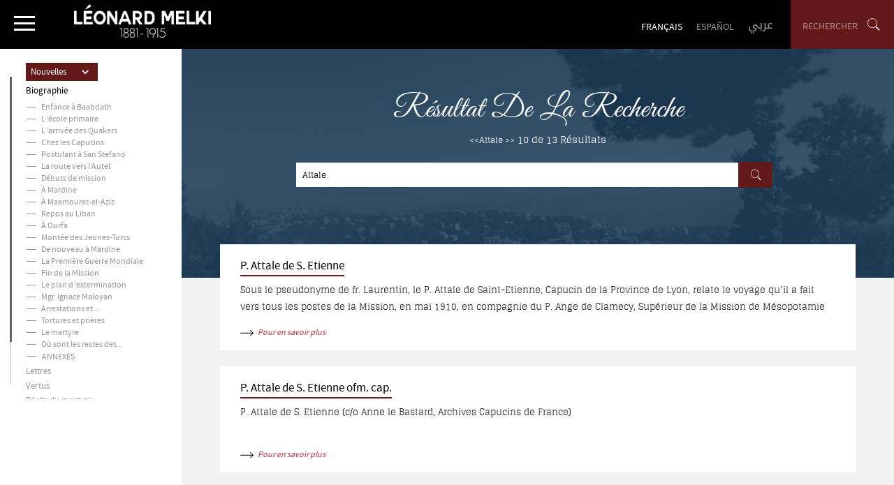

--- FILE ---
content_type: text/html; charset=utf-8
request_url: https://www.leonardmelki.org/search/fr?str=Attale
body_size: 27462
content:


<!DOCTYPE html>




<html xmlns="http://www.w3.org/1999/xhtml" lang="fr">
<head><title>
	Chercher Léonard Melki | Léonard Melki 
</title><meta name="apple-mobile-web-app-capable" content="yes" /><meta name="apple-mobile-web-app-status-bar-style" content="black" /><meta name="format-detection" content="telephone=yes" /><meta name="viewport" content="width=device-width, initial-scale=1" />
        <link href="/style/Jquery/jquery-1.11.4.min.css?61" rel="stylesheet" type="text/css" />
        <link href="/style/Jquery/jquery.mobile-1.4.5.min.css?61" rel="stylesheet" type="text/css" />
        <link href="/style/MainStyle.min.css?61" rel="stylesheet" type="text/css" />
        <link href="/style/Style.min.css?61" rel="stylesheet" type="text/css" />
        <link href="/Style/fr/Master.min.css?61" rel="stylesheet" type="text/css" />
        <link href="/Style/fr/StaticStyle.min.css?61" rel="stylesheet" type="text/css" />
        <link href="/Style/fr/CustomSelect.min.css?61" rel="stylesheet" type="text/css" />
        <link href="/style/jquery-ui.min.css?61" type="text/css" rel="stylesheet" />
        <link href="/Style/ionicons/ionicons.min.css?61" type="text/css" rel="stylesheet" />
        <link href="/Style/Ellipsis.min.css?61" type="text/css" rel="stylesheet" />
        <link href="/Style/Bootstrap/bootstrap.min.css?61" type="text/css" rel="stylesheet" />
        <link href="/Style/animate.min.css?61" type="text/css" rel="stylesheet" />
        <link rel="shortcut icon" href="/Favicon.ico" />
        <link href="/Style/NSpickadate.01.default.min.css?61" rel="stylesheet" type="text/css" />
    

<meta property="og:image" content="https://www.leonardmelki.org/images/fb-default.jpg"/>

<meta property="fb:admins" content="730748664"/>
<meta property="fb:app_id" content="670744349786246" />



<meta itemprop="image" content="https://www.leonardmelki.org/images/fb-default.jpg" />


<script>
    var varMetanearappid;
    varMetanearappid = '670744349786246'; 
</script>

 
<meta name="twitter:card" content="summary_large_image">
<meta name="twitter:site" content="">
<meta name="twitter:creator" content="">
<meta name="twitter:title" content="">
<meta name="twitter:description" content="">
<meta name="twitter:image:src" content="https://www.leonardmelki.org/images/fb-default.jpg"><link href='/style/Swiper/swiper.min.css?v=61' rel='stylesheet' type='text/css' /><link href='/style/mCustomScrollbar/CustomScrollbar.min.css?v=61' rel='stylesheet' type='text/css' />
    <link href="/Style/fr/Search.min.css?61" rel="stylesheet" type="text/css" />
    <link href="/Style/fr/Master.min.css?61" rel="stylesheet" type="text/css" />
    <link href="/style/Style.min.css?61" rel="stylesheet" type="text/css" />

 


<script>
  (function(i,s,o,g,r,a,m){i['GoogleAnalyticsObject']=r;i[r]=i[r]||function(){
  (i[r].q=i[r].q||[]).push(arguments)},i[r].l=1*new Date();a=s.createElement(o),
  m=s.getElementsByTagName(o)[0];a.async=1;a.src=g;m.parentNode.insertBefore(a,m)
  })(window,document,'script','https://www.google-analytics.com/analytics.js','ga');

  ga('create', 'UA-102119621-1', 'auto');
  ga('send', 'pageview');

</script>

<link rel="canonical" href="https://www.leonardmelki.org" /><meta name="description" content="Chercher dans le site L&amp;eacute;onard Melki pour trouver les derni&amp;egrave;res nouvelles dans sa route pour devenir un saint" /><meta name="keywords" content="léonard, melki, chercher, léonard, melki, cherchez, biography, cherchez, enfance, cherchez, l, auteur, cherchez, media" /></head>
<body id="ctl00_WBody" class="MyMainBody BodyRemoveScroll " dir="ltr">
    <form method="post" action="./fr?str=Attale" id="aspnetForm">
<div class="aspNetHidden">
<input type="hidden" name="__EVENTTARGET" id="__EVENTTARGET" value="" />
<input type="hidden" name="__EVENTARGUMENT" id="__EVENTARGUMENT" value="" />
<input type="hidden" name="__VIEWSTATE" id="__VIEWSTATE" value="/[base64]/[base64]/[base64]/[base64]/c3RyPUF0dGFsZS8vYXJ0aWNsZS81Ny9wLWF0dGFsZS1kZS1zLWV0aWVubmUvZnI/[base64]/c3RyPUF0dGFsZSZQaWNJRD0xMzVBL2FydGljbGUvOTgvcC1hdHRhbGUtZGUtcy1ldGllbm5lLW9mbS1jYXAvZnI/c3RyPUF0dGFsZSZQaWNJRD0xMzVkAgEPDxYCHwoFIVAuIEF0dGFsZSBkZSBTLiBFdGllbm5lIG9mbS4gY2FwLmRkAgIPFQJBL2FydGljbGUvOTgvcC1hdHRhbGUtZGUtcy1ldGllbm5lLW9mbS1jYXAvZnI/c3RyPUF0dGFsZSZQaWNJRD0xMzVKUC4gQXR0YWxlIGRlIFMuIEV0aWVubmUgKGMvbyBBbm5lIGxlIEJhc3RhcmQsIEFyY2hpdmVzIENhcHVjaW5zIGRlIEZyYW5jZSlkAgQPFQFBL2FydGljbGUvOTgvcC1hdHRhbGUtZGUtcy1ldGllbm5lLW9mbS1jYXAvZnI/[base64]/c3RyPUF0dGFsZSsvYXJ0aWNsZS8xNi9maW4tZGUtbGEtbWlzc2lvbi9mcj9zdHI9QXR0YWxlZAIBDw8WAh8KBRFGaW4gZGUgbGEgTWlzc2lvbmRkAgIPFQIrL2FydGljbGUvMTYvZmluLWRlLWxhLW1pc3Npb24vZnI/[base64]/[base64]/[base64]/c3RyPUF0dGFsZS4vYXJ0aWNsZS8xMC/DoC1tYWFtb3VyZXQtZWwtYXppei9mcj9zdHI9QXR0YWxlZAIBDw8WAh8KBRTDgCBNYWFtb3VyZXQtZWwtQXppemRkAgIPFQIuL2FydGljbGUvMTAvw6AtbWFhbW91cmV0LWVsLWF6aXovZnI/[base64]/[base64]/c3RyPUF0dGFsZWQCBw9kFghmDxUCIy9hcnRpY2xlLzkvw6AtbWFyZGluZS9mcj9zdHI9QXR0YWxlIy9hcnRpY2xlLzkvw6AtbWFyZGluZS9mcj9zdHI9QXR0YWxlZAIBDw8WAh8KBQrDgCBNYXJkaW5lZGQCAg8VAiMvYXJ0aWNsZS85L8OgLW1hcmRpbmUvZnI/[base64]/c3RyPUF0dGFsZWQCCA9kFghmDxUCIi9hcnRpY2xlLzEyL8OgLW91cmZhL2ZyP3N0cj1BdHRhbGUiL2FydGljbGUvMTIvw6Atb3VyZmEvZnI/[base64]/c3RyPUF0dGFsZSkvYXJ0aWNsZS84L2RidXRzLWRlLW1pc3Npb24vZnI/c3RyPUF0dGFsZWQCAQ8PFgIfCgUYRCZlYWN1dGU7YnV0cyBkZSBtaXNzaW9uZGQCAg8VAikvYXJ0aWNsZS84L2RidXRzLWRlLW1pc3Npb24vZnI/[base64]" />
</div>

<script type="text/javascript">
//<![CDATA[
var theForm = document.forms['aspnetForm'];
if (!theForm) {
    theForm = document.aspnetForm;
}
function __doPostBack(eventTarget, eventArgument) {
    if (!theForm.onsubmit || (theForm.onsubmit() != false)) {
        theForm.__EVENTTARGET.value = eventTarget;
        theForm.__EVENTARGUMENT.value = eventArgument;
        theForm.submit();
    }
}
//]]>
</script>


<script src="/WebResource.axd?d=22SdwKT8Q2C2-iKOb1AOGg-2iCrlMxU6JKBZQz1FqtCm8SCinrsui0RU47tgHho7WC-G0XyYfya9c9ns6cYe4mF3h6rABVifo5WRX1DTBOs1&amp;t=638901644248157332" type="text/javascript"></script>


<script src="/ScriptResource.axd?d=c54b-yzITv1AB-UT49ezzYQi_2Lu4y37Sr5hiHDm-oQd2llY2f1Kd1TRMnWNqdMAp68wrefOES1NJ-5pPBzvrefbkbPB2hsJOH-ZPvN0C-aZPC9EaI-sywGUnbP217wF4_X8eiPAQg4d1jSGvoVGWwu-aNf7RqwG715Lgivevkk1&amp;t=5c0e0825" type="text/javascript"></script>
<script src="/ScriptResource.axd?d=z3-pKWbn_rCkOEM1yyntr5NWKhCdpVmHSR3GImhPr4r_EZluYsgBT0itmLFszft2kN0KJHlG-x6pKX4FYKJHjv9JWn1TUHl3kY_8U6PnW-i9wdCHAJvOI7gmV_ShMeHmkNSfcpkTa9BYMtzJcpddVz8J2OLskSZPtehsKgqT4tWQ5HloEMHe0mCG4SE2p3uF0&amp;t=5c0e0825" type="text/javascript"></script>
<script src="../webservices/Service.asmx/js" type="text/javascript"></script>
<div class="aspNetHidden">

	<input type="hidden" name="__VIEWSTATEGENERATOR" id="__VIEWSTATEGENERATOR" value="BBBC20B8" />
	<input type="hidden" name="__EVENTVALIDATION" id="__EVENTVALIDATION" value="/wEdABl4tnwI/G9fmgzD7DKgYkm172t8w0kYUK9qvqLwmzqSsW8rcaw+eWgVM9OI9tAPaKmf+OEq+4uMFibn34nApDAGYicEkaDJyiuLUT/bvWqzSoJ6D/zp2HGVLq99BUiwZuwd3+/+PIXliEjdka61Q1jwed1/fVNA76/nAEoQVS57OvAmtWZQxWZB8W0P1U9M0bBENy0rX8DbuAa1IvH/1vTpLjv1ELSGTCnOpRMubLPi3PQxQ/f5Z22npvvZGeHw4kMuQao01jxmoSMQEMtWuGUr3r6tgtdliB1NAqslFUTnFIlAgvtc2W2iP5PpQeeRNu0ULMwryaZNXV1tkx6LR4GhSIuhO0MbaWV2B6kHeXuFxh8anUXt07PRbomK/ngXZ8YH1GVcDCZMaFW33MeVle3rvkZAfAm6YlIXrjy6lF4WwRau6UmIF5w6LfT5pKzHWOmnzEEuDbXtp2pHFbQWRBb0gS8xC0j1YMyNfhoMAcv/o1T+GZiVDQp/YYIKcQYbM8peZyJ7rHlmpQlzy+zA2FN7HS6t4hk9nYoJST4CkFzqzYQbDQ65guEr28szpCPdal0=" />
</div>
        <script type="text/javascript">
            var sAppPath = "/";
            var sPicPath = "/uploadImages/";
            var LanguageID = "1";
            var fbLanguage = "fr_FR";
            var sImageLangPath = "fr";
            var LanguageDirection = "left";
            var LanguageDirectionInv = "right";
            var IsArabic = "False";
            var fbAppID = "670744349786246";
            var fbScrt = "8df310d97db719f5ad374ede1298bb07";
            var captchKey = "";
        </script>
        <script src="/JS/JqueryMain/jquery-2.2.3.min.js?v=61" type="text/javascript"></script>
        <script src="/js/JqueryMain/jquery-migrate-1.3.0.min.js?v=61" type="text/javascript"></script>
        <input type="hidden" class="HiddenHandlerURL" value="/Handler/Sharrre.ashx" />
        <input type="hidden" class="sAppPath" value="/" />
        <input type="hidden" value="http://www.leonardmelki.org/search/fr?str=Attale" class="HiddenPageURL" />
        <input name="ctl00$languageIDDiv" type="hidden" id="ctl00_languageIDDiv" class="LanguageID" value="1" />
        <script type="text/javascript">
//<![CDATA[
Sys.WebForms.PageRequestManager._initialize('ctl00$ScriptManager1', 'aspnetForm', ['tctl00$MainContent$UpdateAll',''], [], [], 90, 'ctl00');
//]]>
</script>

        
        <div class="NormalDivContainer u-opacity1 u-relative">
            <div class="ToastStyle" onclick="CloseToast();">
                
                <div style="height: 19px;"></div>
                <div class="ToastContent">
                </div>
                <div style="height: 18px;"></div>
            </div>

            <div class="u-relative TheMainMEnu">
                <div id="ctl00_MasterMenu_MenuFixed" class="MenuFixed HideMenu u-animateMe MenuFixedWithArticle">
    <div class="absoSerach absoSerachFixedMenu u-animateMe">
        <input name="ctl00$MasterMenu$txtSrch" type="text" id="ctl00_MasterMenu_txtSrch" class="srchTextFixed" autocomplete="off" placeholder="RECHERCHER" />
        <div class="srchBtn srchBtnFixed">
            <div class="btnimage u-animateMe"></div>
        </div>
        <div class="closeBtn">
            <div class="closeBtnimage u-animateMe"></div>
        </div>
        <div class="LoadArticlesResult" id="LoadArticlesResult">
            <div class="LoadArticlesResultContaint content_Dark">
                <div class="MyDataLoadArticles">
                    <div id="ctl00_MasterMenu_LoadArticlesResultContaint" class="results_content">
                    </div>
                </div>
            </div>
            <div class="LoadArticlesResultArrow"></div>
        </div>       
    </div>
    <div class=" floatL colLeftAbso">
        <div class="DMenu  u-pointer DesktopMenuBI Mstripes">
            <div class="Mstripe"></div>
            <div class="Mstripe"></div>
            <div class="Mstripe"></div>
        </div>
    </div>
    <div class="floatL colRightAbso">
        <div class="FixedMenuLogo PDl30p">
            <a href="/">
                <img src='/images/fr/logo.png' width="325" height="91" class="u-inlineBlock DLogo1" alt="Leonard Melki" />
            </a>
        </div>
        
        <div class="DlangPos">
            <div class="DsearchFixed changeMyColor ">
                <div class="floatL u-uppercase DsearchText DsearchTextFixed u-animateMe u-hide700">RECHERCHER</div>
            </div>
            <div class="Dlang u-hide768 u-hide1100 FloatingLangFixed">
                
<div class="LanguageMainContainer u-table ">
    
            <div class="FloatingLang floatL FloatingLangfr FloatingLanguageStyleSel ">
                <a id="ctl00_MasterMenu_MasterLanguages1_rptLanguage_ctl00_lnkLang" class="u-animateMe MasterLanguageStyle AnimateMe MasterLanguagefr MasterLanguageStyleSel " href="javascript:__doPostBack(&#39;ctl00$MasterMenu$MasterLanguages1$rptLanguage$ctl00$lnkLang&#39;,&#39;&#39;)">Français</a>

                <div class="LangSep floatL LangSep0"></div> 
                
                
            </div>
        
            <div class="FloatingLang floatL FloatingLanges">
                <a id="ctl00_MasterMenu_MasterLanguages1_rptLanguage_ctl01_lnkLang" class="u-animateMe MasterLanguageStyle AnimateMe MasterLanguagees" href="javascript:__doPostBack(&#39;ctl00$MasterMenu$MasterLanguages1$rptLanguage$ctl01$lnkLang&#39;,&#39;&#39;)">ESPAÑOL</a>

                <div class="LangSep floatL LangSep1"></div> 
                
                
            </div>
        
            <div class="FloatingLang floatL FloatingLangar">
                <a id="ctl00_MasterMenu_MasterLanguages1_rptLanguage_ctl02_lnkLang" class="u-animateMe MasterLanguageStyle AnimateMe MasterLanguagear" href="javascript:__doPostBack(&#39;ctl00$MasterMenu$MasterLanguages1$rptLanguage$ctl02$lnkLang&#39;,&#39;&#39;)">
عربي
</a>

                <div class="LangSep floatL LangSep2"></div> 
                
                
            </div>
        
</div>
 
            </div>
        </div>
        
    </div>
</div>
<div class="DesktopMenuShowOnClick u-width100 u-hide">
    <div id="ctl00_MasterMenu_catImg" class="absoImage" style="background-image:url(/uploadImages/DocumentCatImages/DocCat-P-1-636361558308178362.png)"></div>
    <div class="u-relative MenuShowContent">
        <div class="DMenu changeMyColor u-pointer DesktopMenuBI Mstripes floatL">
            <div class="Mstripe"></div>
            <div class="Mstripe"></div>
            <div class="Mstripe"></div>
        </div>
        <div class="DMenuShowLogo">
            <div class="u-inlineBlock">
                <div class="textalignC">
                    <a href="/">
                        <img src='/images/fr/logo.png' width="325" height="91" class="u-inlineBlock DLogo1" alt="Leonard Melki" />
                    </a>
                </div>
                <div class="textalignC pad15">
                    <a href="/">
                        <img src='/images/fr/signature.png' width="205" height="59" class="u-inlineBlock DSig1" alt="Leonard Melki" />
                    </a>
                </div>
            </div>
        </div>
        <div class="DMenuShowItems">
            <table class="u-marginAuto">
                <tr>
                    <td>
                        <div class="floatL DMenuShowItem fontAr">
                            <a href="/">Accueil</a>
                        </div>
                        <div class="floatL DMenuShowItem fontAr">
                            <a href="/article/1/l-auteur/fr" id="ctl00_MasterMenu_AuthorLnk1">
                                <span id="ctl00_MasterMenu_lblAuthor1">L' auteur</span></a>
                        </div>
                        <div class="floatL fontAr">
                            <a href='/contact/fr'>Contact</a>
                        </div>
                    </td>
                </tr>
                <tr>
                    <td>
                        <div class="DesktopMenuLanguages">
                            
<div class="LanguageMainContainer u-table ">
    
            <div class="FloatingLang floatL FloatingLangfr FloatingLanguageStyleSel ">
                <a id="ctl00_MasterMenu_MasterLanguages2_rptLanguage_ctl00_lnkLang" class="u-animateMe MasterLanguageStyle AnimateMe MasterLanguagefr MasterLanguageStyleSel " href="javascript:__doPostBack(&#39;ctl00$MasterMenu$MasterLanguages2$rptLanguage$ctl00$lnkLang&#39;,&#39;&#39;)">Français</a>

                <div class="LangSep floatL LangSep0"></div> 
                
                
            </div>
        
            <div class="FloatingLang floatL FloatingLanges">
                <a id="ctl00_MasterMenu_MasterLanguages2_rptLanguage_ctl01_lnkLang" class="u-animateMe MasterLanguageStyle AnimateMe MasterLanguagees" href="javascript:__doPostBack(&#39;ctl00$MasterMenu$MasterLanguages2$rptLanguage$ctl01$lnkLang&#39;,&#39;&#39;)">ESPAÑOL</a>

                <div class="LangSep floatL LangSep1"></div> 
                
                
            </div>
        
            <div class="FloatingLang floatL FloatingLangar">
                <a id="ctl00_MasterMenu_MasterLanguages2_rptLanguage_ctl02_lnkLang" class="u-animateMe MasterLanguageStyle AnimateMe MasterLanguagear" href="javascript:__doPostBack(&#39;ctl00$MasterMenu$MasterLanguages2$rptLanguage$ctl02$lnkLang&#39;,&#39;&#39;)">
عربي
</a>

                <div class="LangSep floatL LangSep2"></div> 
                
                
            </div>
        
</div>
 
                        </div>
                    </td>
                </tr>
            </table>
        </div>
        <div class="SocialMediaMenu">
            <a href="https://www.facebook.com/L%C3%A9onard-Melki-324435925502" target="_blank">
                <img src="/images/facebook1.png" width="38" alt="Facebook" />
            </a>
            <a href="https://www.youtube.com/@leonardoueissmelki" target="_blank">
                <img src="/images/Youtube1.png" width="38" alt="Youtube" />
            </a>
        </div>
        <div class="SoftimpactMenuShowLogo">
            <div class="allRightsMenuShow">
                <span class="copyright">&copy;</span><span id="ctl00_MasterMenu_lblAllRights1"> Farés Melki 2013</span>
            </div>
            <div class="SotImpactFooterLogoMenuShow u-hover80" itemprop="name">
                <a href="https://www.softimpact.net" target="_blank">
                    <img src='/images/website-by-softimpact.png' width="172" height="32" alt="Softimpact web design and development company website" />
                </a>
            </div>
        </div>
    </div>
    <div class="u-absolute MenuShowContentMobile u-width100 u-zindex10">
        <div class="DMenu floatL u-pointer DesktopMenuBI Mstripes">
            <div class="Mstripe"></div>
            <div class="Mstripe"></div>
            <div class="Mstripe"></div>
        </div>
        <div class="textalignC DMenuShowLogo">
            <div class="u-inlineBlock">
                <div class="textalignC">
                    <a href="/">
                        <img src='/images/fr/logo.png' width="325" height="91" class="u-inlineBlock DLogo1" alt="Leonard Melki" />
                    </a>
                </div>
            </div>
        </div>
        <div class="clearfix"></div>
        <div class="u-table u-width100 MobileTableContent ">
            <div class="mCustomScrollbar MenuScrollBar">
                <div class="u-width100 u-table">
                    <div class="u-tableCell">
                        <div class="col-lg-3 col-md-3 col-sm-3 col-xs-3 u-padding0 floatL">
                            <div>
                                
<div class="LanguageMainContainer u-table ">
    
            <div class="FloatingLang floatL FloatingLangfr FloatingLanguageStyleSel ">
                <a id="ctl00_MasterMenu_MasterLanguages_rptLanguage_ctl00_lnkLang" class="u-animateMe MasterLanguageStyle AnimateMe MasterLanguagefr MasterLanguageStyleSel " href="javascript:__doPostBack(&#39;ctl00$MasterMenu$MasterLanguages$rptLanguage$ctl00$lnkLang&#39;,&#39;&#39;)">Français</a>

                <div class="LangSep floatL LangSep0"></div> 
                
                
            </div>
        
            <div class="FloatingLang floatL FloatingLanges">
                <a id="ctl00_MasterMenu_MasterLanguages_rptLanguage_ctl01_lnkLang" class="u-animateMe MasterLanguageStyle AnimateMe MasterLanguagees" href="javascript:__doPostBack(&#39;ctl00$MasterMenu$MasterLanguages$rptLanguage$ctl01$lnkLang&#39;,&#39;&#39;)">ESPAÑOL</a>

                <div class="LangSep floatL LangSep1"></div> 
                
                
            </div>
        
            <div class="FloatingLang floatL FloatingLangar">
                <a id="ctl00_MasterMenu_MasterLanguages_rptLanguage_ctl02_lnkLang" class="u-animateMe MasterLanguageStyle AnimateMe MasterLanguagear" href="javascript:__doPostBack(&#39;ctl00$MasterMenu$MasterLanguages$rptLanguage$ctl02$lnkLang&#39;,&#39;&#39;)">
عربي
</a>

                <div class="LangSep floatL LangSep2"></div> 
                
                
            </div>
        
</div>
 
                            </div>
                        </div>
                        <div class="col-lg-9 col-md-9 col-sm-9 col-xs-9 u-padding0 floatL">
                            <div class="MasterMenuCatMenu">
                                <div class="MenuPositionInner MenuPositionHead">
                                    
<div class="CatMainMenu">
    <div class="MaxHeightMenu u-animateMe">
        <div class="content_Normal heightCMenu">
            
            <div class='ArrowSelection CMenuCategory u-animateMe  MenuClickPres  MenuClickPres32  CMenuCategoryMaster  Level0 ParentID0 MyIDmenu32'  data-id='32'  data-firstparent='32'  data-lastparent='0'  data-level='0'  data-color='#c12235'  data-articles='0'  data-Index='0'><div class='myCaTPaddg  FirstCatStyle '>Nouvelles</div><input type='hidden' class='MyCatLink' value='/category/32/nouvelles/fr' ><div class=' subDataMaster   u-hide '></div> </div> <div class='ArrowSelection CMenuCategory u-animateMe  MenuClickPres  MenuClickPres1  CMenuCategorySelectedHead  CMenuCategoryMaster  Level0 ParentID0 MyIDmenu1'  data-id='1'  data-firstparent='1'  data-lastparent='0'  data-level='0'  data-color='#631918'  data-articles='1'  data-Index='1'><div class='myCaTPaddg '>Biographie</div><input type='hidden' class='MyCatLink' value='/category/1/biographie/fr' ><div class=' subDataMaster  '><div class='subArticles'><div data-articleid='2' class='ArrowSelection InMenuArticlesMaster u-animateMe InMenuArticlesMaster2 InMenuArticlesCat1'><div class='u-relative'><div class='titleToHide u-animateMe'>Enfance à Baabdath</div><div class='AbsoTitle1 u-animateMe'><a href='/article/2/enfance-baabdath/fr'>Enfance &agrave; Baabdath</a></div></div></div><div data-articleid='3' class='ArrowSelection InMenuArticlesMaster u-animateMe InMenuArticlesMaster3 InMenuArticlesCat1'><div class='u-relative'><div class='titleToHide u-animateMe'>L ’école primaire</div><div class='AbsoTitle1 u-animateMe'><a href='/article/3/l-cole-primaire/fr'>L ’&eacute;cole primaire</a></div></div></div><div data-articleid='4' class='ArrowSelection InMenuArticlesMaster u-animateMe InMenuArticlesMaster4 InMenuArticlesCat1'><div class='u-relative'><div class='titleToHide u-animateMe'>L ’arrivée des Quakers</div><div class='AbsoTitle1 u-animateMe'><a href='/article/4/l-arrive-des-quakers/fr'>L ’arriv&eacute;e des Quakers</a></div></div></div><div data-articleid='5' class='ArrowSelection InMenuArticlesMaster u-animateMe InMenuArticlesMaster5 InMenuArticlesCat1'><div class='u-relative'><div class='titleToHide u-animateMe'>Chez les Capucins</div><div class='AbsoTitle1 u-animateMe'><a href='/article/5/chez-les-capucins/fr'>Chez les Capucins</a></div></div></div><div data-articleid='6' class='ArrowSelection InMenuArticlesMaster u-animateMe InMenuArticlesMaster6 InMenuArticlesCat1'><div class='u-relative'><div class='titleToHide u-animateMe'>Postulant à San Stefano</div><div class='AbsoTitle1 u-animateMe'><a href='/article/6/postulant-san-stefano/fr'>Postulant &agrave; San Stefano</a></div></div></div><div data-articleid='7' class='ArrowSelection InMenuArticlesMaster u-animateMe InMenuArticlesMaster7 InMenuArticlesCat1'><div class='u-relative'><div class='titleToHide u-animateMe'>La route vers l’Autel</div><div class='AbsoTitle1 u-animateMe'><a href='/article/7/la-route-vers-lautel/fr'>La route vers l’Autel</a></div></div></div><div data-articleid='8' class='ArrowSelection InMenuArticlesMaster u-animateMe InMenuArticlesMaster8 InMenuArticlesCat1'><div class='u-relative'><div class='titleToHide u-animateMe'>Débuts de mission</div><div class='AbsoTitle1 u-animateMe'><a href='/article/8/dbuts-de-mission/fr'>D&eacute;buts de mission</a></div></div></div><div data-articleid='9' class='ArrowSelection InMenuArticlesMaster u-animateMe InMenuArticlesMaster9 InMenuArticlesCat1'><div class='u-relative'><div class='titleToHide u-animateMe'>À Mardine</div><div class='AbsoTitle1 u-animateMe'><a href='/article/9/%C3%A0-mardine/fr'>À Mardine</a></div></div></div><div data-articleid='10' class='ArrowSelection InMenuArticlesMaster u-animateMe InMenuArticlesMaster10 InMenuArticlesCat1'><div class='u-relative'><div class='titleToHide u-animateMe'>À Maamouret-el-Aziz</div><div class='AbsoTitle1 u-animateMe'><a href='/article/10/%C3%A0-maamouret-el-aziz/fr'>À Maamouret-el-Aziz</a></div></div></div><div data-articleid='11' class='ArrowSelection InMenuArticlesMaster u-animateMe InMenuArticlesMaster11 InMenuArticlesCat1'><div class='u-relative'><div class='titleToHide u-animateMe'>Repos au Liban</div><div class='AbsoTitle1 u-animateMe'><a href='/article/11/repos-au-liban/fr'>Repos au Liban</a></div></div></div><div data-articleid='12' class='ArrowSelection InMenuArticlesMaster u-animateMe InMenuArticlesMaster12 InMenuArticlesCat1'><div class='u-relative'><div class='titleToHide u-animateMe'>À Ourfa</div><div class='AbsoTitle1 u-animateMe'><a href='/article/12/%C3%A0-ourfa/fr'>À Ourfa</a></div></div></div><div data-articleid='13' class='ArrowSelection InMenuArticlesMaster u-animateMe InMenuArticlesMaster13 InMenuArticlesCat1'><div class='u-relative'><div class='titleToHide u-animateMe'>Montée des Jeunes-Turcs</div><div class='AbsoTitle1 u-animateMe'><a href='/article/13/monte-des-jeunes-turcs/fr'>Mont&eacute;e des Jeunes-Turcs</a></div></div></div><div data-articleid='14' class='ArrowSelection InMenuArticlesMaster u-animateMe InMenuArticlesMaster14 InMenuArticlesCat1'><div class='u-relative'><div class='titleToHide u-animateMe'>De nouveau à Mardine</div><div class='AbsoTitle1 u-animateMe'><a href='/article/14/de-nouveau-mardine/fr'>De nouveau &agrave; Mardine</a></div></div></div><div data-articleid='15' class='ArrowSelection InMenuArticlesMaster u-animateMe InMenuArticlesMaster15 InMenuArticlesCat1'><div class='u-relative'><div class='titleToHide u-animateMe'>La Première Guerre Mondiale</div><div class='AbsoTitle1 u-animateMe'><a href='/article/15/la-premire-guerre-mondiale/fr'>La Premi&egrave;re Guerre Mondiale</a></div></div></div><div data-articleid='16' class='ArrowSelection InMenuArticlesMaster u-animateMe InMenuArticlesMaster16 InMenuArticlesCat1'><div class='u-relative'><div class='titleToHide u-animateMe'>Fin de la Mission</div><div class='AbsoTitle1 u-animateMe'><a href='/article/16/fin-de-la-mission/fr'>Fin de la Mission</a></div></div></div><div data-articleid='17' class='ArrowSelection InMenuArticlesMaster u-animateMe InMenuArticlesMaster17 InMenuArticlesCat1'><div class='u-relative'><div class='titleToHide u-animateMe'>Le plan d ’extermination</div><div class='AbsoTitle1 u-animateMe'><a href='/article/17/le-plan-d-extermination/fr'>Le plan d ’extermination</a></div></div></div><div data-articleid='18' class='ArrowSelection InMenuArticlesMaster u-animateMe InMenuArticlesMaster18 InMenuArticlesCat1'><div class='u-relative'><div class='titleToHide u-animateMe'>Mgr. Ignace Maloyan</div><div class='AbsoTitle1 u-animateMe'><a href='/article/18/mgr-ignace-maloyan/fr'>Mgr. Ignace Maloyan</a></div></div></div><div data-articleid='19' class='ArrowSelection InMenuArticlesMaster u-animateMe InMenuArticlesMaster19 InMenuArticlesCat1'><div class='u-relative'><div class='titleToHide u-animateMe'>Arrestations et...</div><div class='AbsoTitle1 u-animateMe'><a href='/article/19/arrestations-et-interrogatoires/fr'>Arrestations et interrogatoires</a></div></div></div><div data-articleid='20' class='ArrowSelection InMenuArticlesMaster u-animateMe InMenuArticlesMaster20 InMenuArticlesCat1'><div class='u-relative'><div class='titleToHide u-animateMe'>Tortures et prières</div><div class='AbsoTitle1 u-animateMe'><a href='/article/20/tortures-et-prires/fr'>Tortures et pri&egrave;res</a></div></div></div><div data-articleid='21' class='ArrowSelection InMenuArticlesMaster u-animateMe InMenuArticlesMaster21 InMenuArticlesCat1'><div class='u-relative'><div class='titleToHide u-animateMe'>Le martyre</div><div class='AbsoTitle1 u-animateMe'><a href='/article/21/le-martyre/fr'>Le martyre</a></div></div></div><div data-articleid='22' class='ArrowSelection InMenuArticlesMaster u-animateMe InMenuArticlesMaster22 InMenuArticlesCat1'><div class='u-relative'><div class='titleToHide u-animateMe'>Où sont les restes des...</div><div class='AbsoTitle1 u-animateMe'><a href='/article/22/o-sont-les-restes-des-martyrs/fr'>O&ugrave; sont les restes des martyrs ?</a></div></div></div></div><div class='ArrowSelection CMenuCategory u-animateMe  MenuClickPres  MenuClickPres2  CMenuCategoryMaster  Level1 CatChild  ParentID1 MyIDmenu2'  data-id='2'  data-firstparent='1'  data-lastparent='1'  data-level='1'  data-color='#000000'  data-articles='0'><div class='myCaTPaddg '>ANNEXES</div><input type='hidden' class='MyCatLink' value='/category/2/annexes/fr' ><div class=' subDataMaster   u-hide '></div> </div> </div> </div> <div class='ArrowSelection CMenuCategory u-animateMe  MenuClickPres  MenuClickPres3  CMenuCategoryMaster  Level0 ParentID0 MyIDmenu3'  data-id='3'  data-firstparent='3'  data-lastparent='0'  data-level='0'  data-color='#c12235'  data-articles='0'  data-Index='2'><div class='myCaTPaddg '>Lettres</div><input type='hidden' class='MyCatLink' value='/category/3/lettres/fr' ><div class=' subDataMaster   u-hide '></div> </div> <div class='ArrowSelection CMenuCategory u-animateMe  MenuClickPres  MenuClickPres4  CMenuCategoryMaster  Level0 ParentID0 MyIDmenu4'  data-id='4'  data-firstparent='4'  data-lastparent='0'  data-level='0'  data-color='#631918'  data-articles='0'  data-Index='3'><div class='myCaTPaddg '>Vertus</div><input type='hidden' class='MyCatLink' value='/category/4/vertus/fr' ><div class=' subDataMaster   u-hide '><div class='ArrowSelection CMenuCategory u-animateMe  MenuClickPres  MenuClickPres5  CMenuCategoryMaster  Level1 CatChild  ParentID4 MyIDmenu5'  data-id='5'  data-firstparent='4'  data-lastparent='4'  data-level='1'  data-color='#000000'  data-articles='0'><div class='myCaTPaddg '>Vertus théologales</div><input type='hidden' class='MyCatLink' value='/category/5/vertus-théologales/fr' ><div class=' subDataMaster   u-hide '></div> </div> <div class='ArrowSelection CMenuCategory u-animateMe  MenuClickPres  MenuClickPres6  CMenuCategoryMaster  Level1 CatChild  ParentID4 MyIDmenu6'  data-id='6'  data-firstparent='4'  data-lastparent='4'  data-level='1'  data-color='#000000'  data-articles='0'><div class='myCaTPaddg '>Vertus cardinales</div><input type='hidden' class='MyCatLink' value='/category/6/vertus-cardinales/fr' ><div class=' subDataMaster   u-hide '></div> </div> <div class='ArrowSelection CMenuCategory u-animateMe  MenuClickPres  MenuClickPres7  CMenuCategoryMaster  Level1 CatChild  ParentID4 MyIDmenu7'  data-id='7'  data-firstparent='4'  data-lastparent='4'  data-level='1'  data-color='#000000'  data-articles='0'><div class='myCaTPaddg '>Autres vertus</div><input type='hidden' class='MyCatLink' value='/category/7/autres-vertus/fr' ><div class=' subDataMaster   u-hide '></div> </div> </div> </div> <div class='ArrowSelection CMenuCategory u-animateMe  MenuClickPres  MenuClickPres8  CMenuCategoryMaster  Level0 ParentID0 MyIDmenu8'  data-id='8'  data-firstparent='8'  data-lastparent='0'  data-level='0'  data-color='#c12235'  data-articles='0'  data-Index='4'><div class='myCaTPaddg '>Récits du martyre</div><input type='hidden' class='MyCatLink' value='/category/8/récits-du-martyre/fr' ><div class=' subDataMaster   u-hide '><div class='ArrowSelection CMenuCategory u-animateMe  MenuClickPres  MenuClickPres33  CMenuCategoryMaster  Level1 CatChild  ParentID8 MyIDmenu33'  data-id='33'  data-firstparent='8'  data-lastparent='8'  data-level='1'  data-color='#000000'  data-articles='0'><div class='myCaTPaddg '>Récits des Syriaques</div><input type='hidden' class='MyCatLink' value='/category/33/récits-des-syriaques/fr' ><div class=' subDataMaster   u-hide '></div> </div> <div class='ArrowSelection CMenuCategory u-animateMe  MenuClickPres  MenuClickPres9  CMenuCategoryMaster  Level1 CatChild  ParentID8 MyIDmenu9'  data-id='9'  data-firstparent='8'  data-lastparent='8'  data-level='1'  data-color='#000000'  data-articles='0'><div class='myCaTPaddg '>Récits des Dominicains</div><input type='hidden' class='MyCatLink' value='/category/9/récits-des-dominicains/fr' ><div class=' subDataMaster   u-hide '></div> </div> <div class='ArrowSelection CMenuCategory u-animateMe  MenuClickPres  MenuClickPres10  CMenuCategoryMaster  Level1 CatChild  ParentID8 MyIDmenu10'  data-id='10'  data-firstparent='8'  data-lastparent='8'  data-level='1'  data-color='#631918'  data-articles='0'><div class='myCaTPaddg '>Récits des Capucins</div><input type='hidden' class='MyCatLink' value='/category/10/récits-des-capucins/fr' ><div class=' subDataMaster   u-hide '></div> </div> <div class='ArrowSelection CMenuCategory u-animateMe  MenuClickPres  MenuClickPres11  CMenuCategoryMaster  Level1 CatChild  ParentID8 MyIDmenu11'  data-id='11'  data-firstparent='8'  data-lastparent='8'  data-level='1'  data-color='#631918'  data-articles='0'><div class='myCaTPaddg '>Récits des Arméniens</div><input type='hidden' class='MyCatLink' value='/category/11/récits-des-arméniens/fr' ><div class=' subDataMaster   u-hide '></div> </div> <div class='ArrowSelection CMenuCategory u-animateMe  MenuClickPres  MenuClickPres12  CMenuCategoryMaster  Level1 CatChild  ParentID8 MyIDmenu12'  data-id='12'  data-firstparent='8'  data-lastparent='8'  data-level='1'  data-color='#631918'  data-articles='0'><div class='myCaTPaddg '>Récits des Chaldéens</div><input type='hidden' class='MyCatLink' value='/category/12/récits-des-chaldéens/fr' ><div class=' subDataMaster   u-hide '></div> </div> <div class='ArrowSelection CMenuCategory u-animateMe  MenuClickPres  MenuClickPres13  CMenuCategoryMaster  Level1 CatChild  ParentID8 MyIDmenu13'  data-id='13'  data-firstparent='8'  data-lastparent='8'  data-level='1'  data-color='#631918'  data-articles='0'><div class='myCaTPaddg '>Récits des Jésuites</div><input type='hidden' class='MyCatLink' value='/category/13/récits-des-jésuites/fr' ><div class=' subDataMaster   u-hide '></div> </div> <div class='ArrowSelection CMenuCategory u-animateMe  MenuClickPres  MenuClickPres14  CMenuCategoryMaster  Level1 CatChild  ParentID8 MyIDmenu14'  data-id='14'  data-firstparent='8'  data-lastparent='8'  data-level='1'  data-color='#631918'  data-articles='0'><div class='myCaTPaddg '>Témoins du procès Maloyan</div><input type='hidden' class='MyCatLink' value='/category/14/témoins-du-procès-maloyan/fr' ><div class=' subDataMaster   u-hide '></div> </div> <div class='ArrowSelection CMenuCategory u-animateMe  MenuClickPres  MenuClickPres39  CMenuCategoryMaster  Level1 CatChild  ParentID8 MyIDmenu39'  data-id='39'  data-firstparent='8'  data-lastparent='8'  data-level='1'  data-color='#000000'  data-articles='0'><div class='myCaTPaddg '>Lettres P. Thomas Saleh</div><input type='hidden' class='MyCatLink' value='/category/39/lettres-p-thomas-saleh/fr' ><div class=' subDataMaster   u-hide '></div> </div> </div> </div> <div class='ArrowSelection CMenuCategory u-animateMe  MenuClickPres  MenuClickPres15  CMenuCategoryMaster  Level0 ParentID0 MyIDmenu15'  data-id='15'  data-firstparent='15'  data-lastparent='0'  data-level='0'  data-color='#631918'  data-articles='0'  data-Index='5'><div class='myCaTPaddg '>En route pour la béatification</div><input type='hidden' class='MyCatLink' value='/category/15/en-route-pour-la-béatification/fr' ><div class=' subDataMaster   u-hide '><div class='ArrowSelection CMenuCategory u-animateMe  MenuClickPres  MenuClickPres37  CMenuCategoryMaster  Level1 CatChild  ParentID15 MyIDmenu37'  data-id='37'  data-firstparent='15'  data-lastparent='15'  data-level='1'  data-color='#000000'  data-articles='0'><div class='myCaTPaddg '>Préparation immédiate</div><input type='hidden' class='MyCatLink' value='/category/37/préparation-immédiate/fr' ><div class=' subDataMaster   u-hide '></div> </div> <div class='ArrowSelection CMenuCategory u-animateMe  MenuClickPres  MenuClickPres38  CMenuCategoryMaster  Level1 CatChild  ParentID15 MyIDmenu38'  data-id='38'  data-firstparent='15'  data-lastparent='15'  data-level='1'  data-color='#000000'  data-articles='0'><div class='myCaTPaddg '>Célébration de la Béatification</div><input type='hidden' class='MyCatLink' value='/category/38/célébration-de-la-béatification/fr' ><div class=' subDataMaster   u-hide '></div> </div> </div> </div> <div class='ArrowSelection CMenuCategory u-animateMe  MenuClickPres  MenuClickPres16  CMenuCategoryMaster  Level0 ParentID0 MyIDmenu16'  data-id='16'  data-firstparent='16'  data-lastparent='0'  data-level='0'  data-color='#c12235'  data-articles='0'  data-Index='6'><div class='myCaTPaddg '>Média</div><input type='hidden' class='MyCatLink' value='/category/16/média/fr' ><div class=' subDataMaster   u-hide '><div class='ArrowSelection CMenuCategory u-animateMe  MenuClickPres  MenuClickPres17  CMenuCategoryMaster  Level1 CatChild  ParentID16 MyIDmenu17'  data-id='17'  data-firstparent='16'  data-lastparent='16'  data-level='1'  data-color='#631918'  data-articles='0'><div class='myCaTPaddg '>Articles</div><input type='hidden' class='MyCatLink' value='/category/17/articles/fr' ><div class=' subDataMaster   u-hide '></div> </div> <div class='ArrowSelection CMenuCategory u-animateMe  MenuClickPres  MenuClickPres34  CMenuCategoryMaster  Level1 CatChild  ParentID16 MyIDmenu34'  data-id='34'  data-firstparent='16'  data-lastparent='16'  data-level='1'  data-color='#631918'  data-articles='0'><div class='myCaTPaddg '>Chants</div><input type='hidden' class='MyCatLink' value='/category/34/chants/fr' ><div class=' subDataMaster   u-hide '></div> </div> </div> </div> <div class='ArrowSelection CMenuCategory u-animateMe  MenuClickPres  MenuClickPres20  CMenuCategoryMaster  Level0 ParentID0 MyIDmenu20'  data-id='20'  data-firstparent='20'  data-lastparent='0'  data-level='0'  data-color='#631918'  data-articles='0'  data-Index='7'><div class='myCaTPaddg '>Centenaire</div><input type='hidden' class='MyCatLink' value='/category/20/centenaire/fr' ><div class=' subDataMaster   u-hide '><div class='ArrowSelection CMenuCategory u-animateMe  MenuClickPres  MenuClickPres21  CMenuCategoryMaster  Level1 CatChild  ParentID20 MyIDmenu21'  data-id='21'  data-firstparent='20'  data-lastparent='20'  data-level='1'  data-color='#631918'  data-articles='0'><div class='myCaTPaddg '>Eglise Arménienne Orthodoxe</div><input type='hidden' class='MyCatLink' value='/category/21/eglise-arménienne-orthodoxe/fr' ><div class=' subDataMaster   u-hide '><div class='ArrowSelection CMenuCategory u-animateMe  MenuClickPres  MenuClickPres22  CMenuCategoryMaster  Level2 CatChild  ParentID21 MyIDmenu22'  data-id='22'  data-firstparent='20'  data-lastparent='21'  data-level='2'  data-color='#631918'  data-articles='0'><div class='myCaTPaddg '>Solemnités à Etchmiadzin, 22</div><input type='hidden' class='MyCatLink' value='/category/22/solemnités-à-etchmiadzin-22/fr' ><div class=' subDataMaster   u-hide '></div> </div> </div> </div> <div class='ArrowSelection CMenuCategory u-animateMe  MenuClickPres  MenuClickPres23  CMenuCategoryMaster  Level1 CatChild  ParentID20 MyIDmenu23'  data-id='23'  data-firstparent='20'  data-lastparent='20'  data-level='1'  data-color='#631918'  data-articles='0'><div class='myCaTPaddg '>Eglise Arménienne Catholique</div><input type='hidden' class='MyCatLink' value='/category/23/eglise-arménienne-catholique/fr' ><div class=' subDataMaster   u-hide '></div> </div> <div class='ArrowSelection CMenuCategory u-animateMe  MenuClickPres  MenuClickPres24  CMenuCategoryMaster  Level1 CatChild  ParentID20 MyIDmenu24'  data-id='24'  data-firstparent='20'  data-lastparent='20'  data-level='1'  data-color='#631918'  data-articles='0'><div class='myCaTPaddg '>Eglise Syriaque Orthodoxe</div><input type='hidden' class='MyCatLink' value='/category/24/eglise-syriaque-orthodoxe/fr' ><div class=' subDataMaster   u-hide '></div> </div> <div class='ArrowSelection CMenuCategory u-animateMe  MenuClickPres  MenuClickPres25  CMenuCategoryMaster  Level1 CatChild  ParentID20 MyIDmenu25'  data-id='25'  data-firstparent='20'  data-lastparent='20'  data-level='1'  data-color='#631918'  data-articles='0'><div class='myCaTPaddg '>Eglise Syriaque Catholique</div><input type='hidden' class='MyCatLink' value='/category/25/eglise-syriaque-catholique/fr' ><div class=' subDataMaster   u-hide '></div> </div> <div class='ArrowSelection CMenuCategory u-animateMe  MenuClickPres  MenuClickPres26  CMenuCategoryMaster  Level1 CatChild  ParentID20 MyIDmenu26'  data-id='26'  data-firstparent='20'  data-lastparent='20'  data-level='1'  data-color='#631918'  data-articles='0'><div class='myCaTPaddg '>Eglise Chaldéenne</div><input type='hidden' class='MyCatLink' value='/category/26/eglise-chaldéenne/fr' ><div class=' subDataMaster   u-hide '></div> </div> <div class='ArrowSelection CMenuCategory u-animateMe  MenuClickPres  MenuClickPres27  CMenuCategoryMaster  Level1 CatChild  ParentID20 MyIDmenu27'  data-id='27'  data-firstparent='20'  data-lastparent='20'  data-level='1'  data-color='#631918'  data-articles='0'><div class='myCaTPaddg '>Eglise Maronite</div><input type='hidden' class='MyCatLink' value='/category/27/eglise-maronite/fr' ><div class=' subDataMaster   u-hide '><div class='ArrowSelection CMenuCategory u-animateMe  MenuClickPres  MenuClickPres36  CMenuCategoryMaster  Level2 CatChild  ParentID27 MyIDmenu36'  data-id='36'  data-firstparent='20'  data-lastparent='27'  data-level='2'  data-color='#000000'  data-articles='0'><div class='myCaTPaddg '>Rencontre autour du livre du Professeur Antoine Boustany sur la Grande famine au Mont-Liban 5.2.2015</div><input type='hidden' class='MyCatLink' value='/category/36/rencontre-autour-du-livre-du-professeur-antoine-bo/fr' ><div class=' subDataMaster   u-hide '></div> </div> </div> </div> <div class='ArrowSelection CMenuCategory u-animateMe  MenuClickPres  MenuClickPres28  CMenuCategoryMaster  Level1 CatChild  ParentID20 MyIDmenu28'  data-id='28'  data-firstparent='20'  data-lastparent='20'  data-level='1'  data-color='#631918'  data-articles='0'><div class='myCaTPaddg '>Le Vatican</div><input type='hidden' class='MyCatLink' value='/category/28/le-vatican/fr' ><div class=' subDataMaster   u-hide '><div class='ArrowSelection CMenuCategory u-animateMe  MenuClickPres  MenuClickPres29  CMenuCategoryMaster  Level2 CatChild  ParentID28 MyIDmenu29'  data-id='29'  data-firstparent='20'  data-lastparent='28'  data-level='2'  data-color='#631918'  data-articles='0'><div class='myCaTPaddg '>Messe à la Basilique vaticane 12.4.2015</div><input type='hidden' class='MyCatLink' value='/category/29/messe-à-la-basilique-vaticane-1242015/fr' ><div class=' subDataMaster   u-hide '></div> </div> </div> </div> <div class='ArrowSelection CMenuCategory u-animateMe  MenuClickPres  MenuClickPres30  CMenuCategoryMaster  Level1 CatChild  ParentID20 MyIDmenu30'  data-id='30'  data-firstparent='20'  data-lastparent='20'  data-level='1'  data-color='#631918'  data-articles='0'><div class='myCaTPaddg '>La Turquie</div><input type='hidden' class='MyCatLink' value='/category/30/la-turquie/fr' ><div class=' subDataMaster   u-hide '></div> </div> <div class='ArrowSelection CMenuCategory u-animateMe  MenuClickPres  MenuClickPres35  CMenuCategoryMaster  Level1 CatChild  ParentID20 MyIDmenu35'  data-id='35'  data-firstparent='20'  data-lastparent='20'  data-level='1'  data-color='#631918'  data-articles='0'><div class='myCaTPaddg '>Le Parlement européen</div><input type='hidden' class='MyCatLink' value='/category/35/le-parlement-européen/fr' ><div class=' subDataMaster   u-hide '></div> </div> <div class='ArrowSelection CMenuCategory u-animateMe  MenuClickPres  MenuClickPres31  CMenuCategoryMaster  Level1 CatChild  ParentID20 MyIDmenu31'  data-id='31'  data-firstparent='20'  data-lastparent='20'  data-level='1'  data-color='#000000'  data-articles='0'><div class='myCaTPaddg '>Rassemblement du 6 mai</div><input type='hidden' class='MyCatLink' value='/category/31/rassemblement-du-6-mai/fr' ><div class=' subDataMaster   u-hide '></div> </div> </div> </div>  
            <input name="ctl00$MasterMenu$MasterCategoriesMenu$HdSelectedID" type="hidden" id="ctl00_MasterMenu_MasterCategoriesMenu_HdSelectedID" class="HdSelectedID" value="2" />
            <input name="ctl00$MasterMenu$MasterCategoriesMenu$hiddenURLCatID" type="hidden" id="ctl00_MasterMenu_MasterCategoriesMenu_hiddenURLCatID" class="hiddenURLCatID" value="0" />
        </div>
    </div>
</div>

                                </div>
                            </div>
                        </div>
                    </div>
                </div>
                <div class="height20"></div>
                <div class="u-table MobileMenuItems">
                    <div class="MobileMenuItemsSep"></div>
                    <div class="u-table u-width100">
                        <div class="MobileMenuItemsDiv">
                            <div class="floatL u-hover80 MobileMenuItem">
                                <a href="/">Accueil</a>
                            </div>
                            <div class="floatL u-hover80 MobileMenuItem">
                                <a href="/article/1/l-auteur/fr" id="ctl00_MasterMenu_AuthorLnk2">
                                    <span id="ctl00_MasterMenu_lblAuthor2">L' auteur</span></a>
                            </div>
                            <div class="floatL u-hover80 MobileMenuItem">
                                <a href='/contact/fr'>Contact</a>
                            </div>
                        </div>
                    </div>
                    <div class="MobileMenuItemsSep"></div>
                    <div class="SocialMediaMenu">
                        <a href="https://www.facebook.com/L%C3%A9onard-Melki-324435925502" target="_blank">
                            <img src="/images/facebook1.png" width="38" alt="Facebook" />
                        </a>
                        <a href="https://www.youtube.com/@leonardoueissmelki" target="_blank">
                            <img src="/images/Youtube1.png" width="38" alt="Youtube" />
                        </a>
                    </div>
                    <div class="SoftimpactMenuShowLogo">
                        <div class="allRightsMenuShow">
                            <span class="copyright">&copy;</span>
                            <span id="ctl00_MasterMenu_lblAllRights"> Farés Melki 2013</span>
                        </div>
                        <div class="SotImpactFooterLogoMenuShow u-hover80" itemprop="name">
                            <a href="https://www.softimpact.net" target="_blank">
                                <img src='/images/website-by-softimpact.png' width="172" height="32" alt="Softimpact web design and development company website" />
                            </a>
                        </div>
                    </div>
                </div>
                <div class="height80"></div>

            </div>
        </div>
    </div>
    <div class="MenuAbsoLayer zindex1"></div>
    <div class="u-hide">
        <input type="submit" name="ctl00$MasterMenu$btnFixedSearch" value="" id="btnFixedSearch" class="btnFixedSearch" />
    </div>
    <div class="zindex0 u-relative">
        
<div class=" MenuPresDiv">
    <div class="HPPresentationMainDivMenu ">
        <div class="swiper-container HPPresentationMenu-SwiperContainer u-opacity0">
            <div class="swiper-wrapper">
                
                        <div class="swiper-slide  u-width100 u-relative u-overflowHidden">
                            <div class="u-coverImage height100vh u-width100 u-relative PresIndex0" style='background-image:url(/uploadImages/DocumentCatImages/DocCat-P-32-636361585641164397-en.jpg);'>
                                <div class="AbsoLayer"></div>
                            </div>
                        </div>
                    
                        <div class="swiper-slide  u-width100 u-relative u-overflowHidden">
                            <div class="u-coverImage height100vh u-width100 u-relative PresIndex1" style='background-image:url(/uploadImages/DocumentCatImages/DocCat-P-1-636361558308178362.png);'>
                                <div class="AbsoLayer"></div>
                            </div>
                        </div>
                    
                        <div class="swiper-slide  u-width100 u-relative u-overflowHidden">
                            <div class="u-coverImage height100vh u-width100 u-relative PresIndex2" style='background-image:url(/uploadImages/DocumentCatImages/DocCat-P-3-636361558895051393.png);'>
                                <div class="AbsoLayer"></div>
                            </div>
                        </div>
                    
                        <div class="swiper-slide  u-width100 u-relative u-overflowHidden">
                            <div class="u-coverImage height100vh u-width100 u-relative PresIndex3" style='background-image:url(/uploadImages/DocumentCatImages/DocCat-P-4-636361561368903738.png);'>
                                <div class="AbsoLayer"></div>
                            </div>
                        </div>
                    
                        <div class="swiper-slide  u-width100 u-relative u-overflowHidden">
                            <div class="u-coverImage height100vh u-width100 u-relative PresIndex4" style='background-image:url(/uploadImages/DocumentCatImages/DocCat-P-8-636361563330607184.png);'>
                                <div class="AbsoLayer"></div>
                            </div>
                        </div>
                    
                        <div class="swiper-slide  u-width100 u-relative u-overflowHidden">
                            <div class="u-coverImage height100vh u-width100 u-relative PresIndex5" style='background-image:url(/uploadImages/DocumentCatImages/DocCat-P-15-636361550737279019.jpg);'>
                                <div class="AbsoLayer"></div>
                            </div>
                        </div>
                    
                        <div class="swiper-slide  u-width100 u-relative u-overflowHidden">
                            <div class="u-coverImage height100vh u-width100 u-relative PresIndex6" style='background-image:url(/uploadImages/DocumentCatImages/DocCat-P-16-636361552224117630.png);'>
                                <div class="AbsoLayer"></div>
                            </div>
                        </div>
                    
                        <div class="swiper-slide  u-width100 u-relative u-overflowHidden">
                            <div class="u-coverImage height100vh u-width100 u-relative PresIndex7" style='background-image:url(/uploadImages/DocumentCatImages/DocCat-P-20-636361556201344616.jpg);'>
                                <div class="AbsoLayer"></div>
                            </div>
                        </div>
                    
            </div>
        </div>
    </div>
</div>

    </div>
</div>





                <div class="MainMenuHeight"></div>
            </div>

            
            <div class="minHeightContainer">
                <table class="u-width100 u-relative">
                    <tr>
                        <td>
                            
    <div id="ctl00_MainContent_UpdateAll">
	
            <div class="maxWidth1400px">
                <div class="colLeft floatL u-hide500">
                    <div class="MenuPosition MenuPositionFixedBlack MenuPositionFixed">
                        <div class="BfMenuHeight"></div>
                        
<div class="CatMainMenu">
    <div class="MaxHeightMenu u-animateMe">
        <div class="content_Normal heightCMenu">
            
            <div class='ArrowSelection CMenuCategory u-animateMe  CMenuCategoryMaster  Level0 ParentID0 MyIDmenu32'  data-id='32'  data-firstparent='32'  data-lastparent='0'  data-level='0'  data-color='#c12235'  data-articles='0'  data-Index='0'><div class='myCaTPaddg  FirstCatStyle '>Nouvelles</div><input type='hidden' class='MyCatLink' value='/category/32/nouvelles/fr' ><div class=' subDataMaster   u-hide '></div> </div> <div class='ArrowSelection CMenuCategory u-animateMe  CMenuCategorySelectedHead  CMenuCategoryMaster  Level0 ParentID0 MyIDmenu1'  data-id='1'  data-firstparent='1'  data-lastparent='0'  data-level='0'  data-color='#631918'  data-articles='1'  data-Index='1'><div class='myCaTPaddg '>Biographie</div><input type='hidden' class='MyCatLink' value='/category/1/biographie/fr' ><div class=' subDataMaster  '><div class='subArticles'><div data-articleid='2' class='ArrowSelection InMenuArticlesMaster u-animateMe InMenuArticlesMaster2 InMenuArticlesCat1'><div class='u-relative'><div class='titleToHide u-animateMe'>Enfance à Baabdath</div><div class='AbsoTitle1 u-animateMe'><a href='/article/2/enfance-baabdath/fr'>Enfance &agrave; Baabdath</a></div></div></div><div data-articleid='3' class='ArrowSelection InMenuArticlesMaster u-animateMe InMenuArticlesMaster3 InMenuArticlesCat1'><div class='u-relative'><div class='titleToHide u-animateMe'>L ’école primaire</div><div class='AbsoTitle1 u-animateMe'><a href='/article/3/l-cole-primaire/fr'>L ’&eacute;cole primaire</a></div></div></div><div data-articleid='4' class='ArrowSelection InMenuArticlesMaster u-animateMe InMenuArticlesMaster4 InMenuArticlesCat1'><div class='u-relative'><div class='titleToHide u-animateMe'>L ’arrivée des Quakers</div><div class='AbsoTitle1 u-animateMe'><a href='/article/4/l-arrive-des-quakers/fr'>L ’arriv&eacute;e des Quakers</a></div></div></div><div data-articleid='5' class='ArrowSelection InMenuArticlesMaster u-animateMe InMenuArticlesMaster5 InMenuArticlesCat1'><div class='u-relative'><div class='titleToHide u-animateMe'>Chez les Capucins</div><div class='AbsoTitle1 u-animateMe'><a href='/article/5/chez-les-capucins/fr'>Chez les Capucins</a></div></div></div><div data-articleid='6' class='ArrowSelection InMenuArticlesMaster u-animateMe InMenuArticlesMaster6 InMenuArticlesCat1'><div class='u-relative'><div class='titleToHide u-animateMe'>Postulant à San Stefano</div><div class='AbsoTitle1 u-animateMe'><a href='/article/6/postulant-san-stefano/fr'>Postulant &agrave; San Stefano</a></div></div></div><div data-articleid='7' class='ArrowSelection InMenuArticlesMaster u-animateMe InMenuArticlesMaster7 InMenuArticlesCat1'><div class='u-relative'><div class='titleToHide u-animateMe'>La route vers l’Autel</div><div class='AbsoTitle1 u-animateMe'><a href='/article/7/la-route-vers-lautel/fr'>La route vers l’Autel</a></div></div></div><div data-articleid='8' class='ArrowSelection InMenuArticlesMaster u-animateMe InMenuArticlesMaster8 InMenuArticlesCat1'><div class='u-relative'><div class='titleToHide u-animateMe'>Débuts de mission</div><div class='AbsoTitle1 u-animateMe'><a href='/article/8/dbuts-de-mission/fr'>D&eacute;buts de mission</a></div></div></div><div data-articleid='9' class='ArrowSelection InMenuArticlesMaster u-animateMe InMenuArticlesMaster9 InMenuArticlesCat1'><div class='u-relative'><div class='titleToHide u-animateMe'>À Mardine</div><div class='AbsoTitle1 u-animateMe'><a href='/article/9/%C3%A0-mardine/fr'>À Mardine</a></div></div></div><div data-articleid='10' class='ArrowSelection InMenuArticlesMaster u-animateMe InMenuArticlesMaster10 InMenuArticlesCat1'><div class='u-relative'><div class='titleToHide u-animateMe'>À Maamouret-el-Aziz</div><div class='AbsoTitle1 u-animateMe'><a href='/article/10/%C3%A0-maamouret-el-aziz/fr'>À Maamouret-el-Aziz</a></div></div></div><div data-articleid='11' class='ArrowSelection InMenuArticlesMaster u-animateMe InMenuArticlesMaster11 InMenuArticlesCat1'><div class='u-relative'><div class='titleToHide u-animateMe'>Repos au Liban</div><div class='AbsoTitle1 u-animateMe'><a href='/article/11/repos-au-liban/fr'>Repos au Liban</a></div></div></div><div data-articleid='12' class='ArrowSelection InMenuArticlesMaster u-animateMe InMenuArticlesMaster12 InMenuArticlesCat1'><div class='u-relative'><div class='titleToHide u-animateMe'>À Ourfa</div><div class='AbsoTitle1 u-animateMe'><a href='/article/12/%C3%A0-ourfa/fr'>À Ourfa</a></div></div></div><div data-articleid='13' class='ArrowSelection InMenuArticlesMaster u-animateMe InMenuArticlesMaster13 InMenuArticlesCat1'><div class='u-relative'><div class='titleToHide u-animateMe'>Montée des Jeunes-Turcs</div><div class='AbsoTitle1 u-animateMe'><a href='/article/13/monte-des-jeunes-turcs/fr'>Mont&eacute;e des Jeunes-Turcs</a></div></div></div><div data-articleid='14' class='ArrowSelection InMenuArticlesMaster u-animateMe InMenuArticlesMaster14 InMenuArticlesCat1'><div class='u-relative'><div class='titleToHide u-animateMe'>De nouveau à Mardine</div><div class='AbsoTitle1 u-animateMe'><a href='/article/14/de-nouveau-mardine/fr'>De nouveau &agrave; Mardine</a></div></div></div><div data-articleid='15' class='ArrowSelection InMenuArticlesMaster u-animateMe InMenuArticlesMaster15 InMenuArticlesCat1'><div class='u-relative'><div class='titleToHide u-animateMe'>La Première Guerre Mondiale</div><div class='AbsoTitle1 u-animateMe'><a href='/article/15/la-premire-guerre-mondiale/fr'>La Premi&egrave;re Guerre Mondiale</a></div></div></div><div data-articleid='16' class='ArrowSelection InMenuArticlesMaster u-animateMe InMenuArticlesMaster16 InMenuArticlesCat1'><div class='u-relative'><div class='titleToHide u-animateMe'>Fin de la Mission</div><div class='AbsoTitle1 u-animateMe'><a href='/article/16/fin-de-la-mission/fr'>Fin de la Mission</a></div></div></div><div data-articleid='17' class='ArrowSelection InMenuArticlesMaster u-animateMe InMenuArticlesMaster17 InMenuArticlesCat1'><div class='u-relative'><div class='titleToHide u-animateMe'>Le plan d ’extermination</div><div class='AbsoTitle1 u-animateMe'><a href='/article/17/le-plan-d-extermination/fr'>Le plan d ’extermination</a></div></div></div><div data-articleid='18' class='ArrowSelection InMenuArticlesMaster u-animateMe InMenuArticlesMaster18 InMenuArticlesCat1'><div class='u-relative'><div class='titleToHide u-animateMe'>Mgr. Ignace Maloyan</div><div class='AbsoTitle1 u-animateMe'><a href='/article/18/mgr-ignace-maloyan/fr'>Mgr. Ignace Maloyan</a></div></div></div><div data-articleid='19' class='ArrowSelection InMenuArticlesMaster u-animateMe InMenuArticlesMaster19 InMenuArticlesCat1'><div class='u-relative'><div class='titleToHide u-animateMe'>Arrestations et...</div><div class='AbsoTitle1 u-animateMe'><a href='/article/19/arrestations-et-interrogatoires/fr'>Arrestations et interrogatoires</a></div></div></div><div data-articleid='20' class='ArrowSelection InMenuArticlesMaster u-animateMe InMenuArticlesMaster20 InMenuArticlesCat1'><div class='u-relative'><div class='titleToHide u-animateMe'>Tortures et prières</div><div class='AbsoTitle1 u-animateMe'><a href='/article/20/tortures-et-prires/fr'>Tortures et pri&egrave;res</a></div></div></div><div data-articleid='21' class='ArrowSelection InMenuArticlesMaster u-animateMe InMenuArticlesMaster21 InMenuArticlesCat1'><div class='u-relative'><div class='titleToHide u-animateMe'>Le martyre</div><div class='AbsoTitle1 u-animateMe'><a href='/article/21/le-martyre/fr'>Le martyre</a></div></div></div><div data-articleid='22' class='ArrowSelection InMenuArticlesMaster u-animateMe InMenuArticlesMaster22 InMenuArticlesCat1'><div class='u-relative'><div class='titleToHide u-animateMe'>Où sont les restes des...</div><div class='AbsoTitle1 u-animateMe'><a href='/article/22/o-sont-les-restes-des-martyrs/fr'>O&ugrave; sont les restes des martyrs ?</a></div></div></div></div><div class='ArrowSelection CMenuCategory u-animateMe  CMenuCategoryMaster  Level1 CatChild  ParentID1 MyIDmenu2'  data-id='2'  data-firstparent='1'  data-lastparent='1'  data-level='1'  data-color='#000000'  data-articles='0'><div class='myCaTPaddg '>ANNEXES</div><input type='hidden' class='MyCatLink' value='/category/2/annexes/fr' ><div class=' subDataMaster   u-hide '></div> </div> </div> </div> <div class='ArrowSelection CMenuCategory u-animateMe  CMenuCategoryMaster  Level0 ParentID0 MyIDmenu3'  data-id='3'  data-firstparent='3'  data-lastparent='0'  data-level='0'  data-color='#c12235'  data-articles='0'  data-Index='2'><div class='myCaTPaddg '>Lettres</div><input type='hidden' class='MyCatLink' value='/category/3/lettres/fr' ><div class=' subDataMaster   u-hide '></div> </div> <div class='ArrowSelection CMenuCategory u-animateMe  CMenuCategoryMaster  Level0 ParentID0 MyIDmenu4'  data-id='4'  data-firstparent='4'  data-lastparent='0'  data-level='0'  data-color='#631918'  data-articles='0'  data-Index='3'><div class='myCaTPaddg '>Vertus</div><input type='hidden' class='MyCatLink' value='/category/4/vertus/fr' ><div class=' subDataMaster   u-hide '><div class='ArrowSelection CMenuCategory u-animateMe  CMenuCategoryMaster  Level1 CatChild  ParentID4 MyIDmenu5'  data-id='5'  data-firstparent='4'  data-lastparent='4'  data-level='1'  data-color='#000000'  data-articles='0'><div class='myCaTPaddg '>Vertus théologales</div><input type='hidden' class='MyCatLink' value='/category/5/vertus-théologales/fr' ><div class=' subDataMaster   u-hide '></div> </div> <div class='ArrowSelection CMenuCategory u-animateMe  CMenuCategoryMaster  Level1 CatChild  ParentID4 MyIDmenu6'  data-id='6'  data-firstparent='4'  data-lastparent='4'  data-level='1'  data-color='#000000'  data-articles='0'><div class='myCaTPaddg '>Vertus cardinales</div><input type='hidden' class='MyCatLink' value='/category/6/vertus-cardinales/fr' ><div class=' subDataMaster   u-hide '></div> </div> <div class='ArrowSelection CMenuCategory u-animateMe  CMenuCategoryMaster  Level1 CatChild  ParentID4 MyIDmenu7'  data-id='7'  data-firstparent='4'  data-lastparent='4'  data-level='1'  data-color='#000000'  data-articles='0'><div class='myCaTPaddg '>Autres vertus</div><input type='hidden' class='MyCatLink' value='/category/7/autres-vertus/fr' ><div class=' subDataMaster   u-hide '></div> </div> </div> </div> <div class='ArrowSelection CMenuCategory u-animateMe  CMenuCategoryMaster  Level0 ParentID0 MyIDmenu8'  data-id='8'  data-firstparent='8'  data-lastparent='0'  data-level='0'  data-color='#c12235'  data-articles='0'  data-Index='4'><div class='myCaTPaddg '>Récits du martyre</div><input type='hidden' class='MyCatLink' value='/category/8/récits-du-martyre/fr' ><div class=' subDataMaster   u-hide '><div class='ArrowSelection CMenuCategory u-animateMe  CMenuCategoryMaster  Level1 CatChild  ParentID8 MyIDmenu33'  data-id='33'  data-firstparent='8'  data-lastparent='8'  data-level='1'  data-color='#000000'  data-articles='0'><div class='myCaTPaddg '>Récits des Syriaques</div><input type='hidden' class='MyCatLink' value='/category/33/récits-des-syriaques/fr' ><div class=' subDataMaster   u-hide '></div> </div> <div class='ArrowSelection CMenuCategory u-animateMe  CMenuCategoryMaster  Level1 CatChild  ParentID8 MyIDmenu9'  data-id='9'  data-firstparent='8'  data-lastparent='8'  data-level='1'  data-color='#000000'  data-articles='0'><div class='myCaTPaddg '>Récits des Dominicains</div><input type='hidden' class='MyCatLink' value='/category/9/récits-des-dominicains/fr' ><div class=' subDataMaster   u-hide '></div> </div> <div class='ArrowSelection CMenuCategory u-animateMe  CMenuCategoryMaster  Level1 CatChild  ParentID8 MyIDmenu10'  data-id='10'  data-firstparent='8'  data-lastparent='8'  data-level='1'  data-color='#631918'  data-articles='0'><div class='myCaTPaddg '>Récits des Capucins</div><input type='hidden' class='MyCatLink' value='/category/10/récits-des-capucins/fr' ><div class=' subDataMaster   u-hide '></div> </div> <div class='ArrowSelection CMenuCategory u-animateMe  CMenuCategoryMaster  Level1 CatChild  ParentID8 MyIDmenu11'  data-id='11'  data-firstparent='8'  data-lastparent='8'  data-level='1'  data-color='#631918'  data-articles='0'><div class='myCaTPaddg '>Récits des Arméniens</div><input type='hidden' class='MyCatLink' value='/category/11/récits-des-arméniens/fr' ><div class=' subDataMaster   u-hide '></div> </div> <div class='ArrowSelection CMenuCategory u-animateMe  CMenuCategoryMaster  Level1 CatChild  ParentID8 MyIDmenu12'  data-id='12'  data-firstparent='8'  data-lastparent='8'  data-level='1'  data-color='#631918'  data-articles='0'><div class='myCaTPaddg '>Récits des Chaldéens</div><input type='hidden' class='MyCatLink' value='/category/12/récits-des-chaldéens/fr' ><div class=' subDataMaster   u-hide '></div> </div> <div class='ArrowSelection CMenuCategory u-animateMe  CMenuCategoryMaster  Level1 CatChild  ParentID8 MyIDmenu13'  data-id='13'  data-firstparent='8'  data-lastparent='8'  data-level='1'  data-color='#631918'  data-articles='0'><div class='myCaTPaddg '>Récits des Jésuites</div><input type='hidden' class='MyCatLink' value='/category/13/récits-des-jésuites/fr' ><div class=' subDataMaster   u-hide '></div> </div> <div class='ArrowSelection CMenuCategory u-animateMe  CMenuCategoryMaster  Level1 CatChild  ParentID8 MyIDmenu14'  data-id='14'  data-firstparent='8'  data-lastparent='8'  data-level='1'  data-color='#631918'  data-articles='0'><div class='myCaTPaddg '>Témoins du procès Maloyan</div><input type='hidden' class='MyCatLink' value='/category/14/témoins-du-procès-maloyan/fr' ><div class=' subDataMaster   u-hide '></div> </div> <div class='ArrowSelection CMenuCategory u-animateMe  CMenuCategoryMaster  Level1 CatChild  ParentID8 MyIDmenu39'  data-id='39'  data-firstparent='8'  data-lastparent='8'  data-level='1'  data-color='#000000'  data-articles='0'><div class='myCaTPaddg '>Lettres P. Thomas Saleh</div><input type='hidden' class='MyCatLink' value='/category/39/lettres-p-thomas-saleh/fr' ><div class=' subDataMaster   u-hide '></div> </div> </div> </div> <div class='ArrowSelection CMenuCategory u-animateMe  CMenuCategoryMaster  Level0 ParentID0 MyIDmenu15'  data-id='15'  data-firstparent='15'  data-lastparent='0'  data-level='0'  data-color='#631918'  data-articles='0'  data-Index='5'><div class='myCaTPaddg '>En route pour la béatification</div><input type='hidden' class='MyCatLink' value='/category/15/en-route-pour-la-béatification/fr' ><div class=' subDataMaster   u-hide '><div class='ArrowSelection CMenuCategory u-animateMe  CMenuCategoryMaster  Level1 CatChild  ParentID15 MyIDmenu37'  data-id='37'  data-firstparent='15'  data-lastparent='15'  data-level='1'  data-color='#000000'  data-articles='0'><div class='myCaTPaddg '>Préparation immédiate</div><input type='hidden' class='MyCatLink' value='/category/37/préparation-immédiate/fr' ><div class=' subDataMaster   u-hide '></div> </div> <div class='ArrowSelection CMenuCategory u-animateMe  CMenuCategoryMaster  Level1 CatChild  ParentID15 MyIDmenu38'  data-id='38'  data-firstparent='15'  data-lastparent='15'  data-level='1'  data-color='#000000'  data-articles='0'><div class='myCaTPaddg '>Célébration de la Béatification</div><input type='hidden' class='MyCatLink' value='/category/38/célébration-de-la-béatification/fr' ><div class=' subDataMaster   u-hide '></div> </div> </div> </div> <div class='ArrowSelection CMenuCategory u-animateMe  CMenuCategoryMaster  Level0 ParentID0 MyIDmenu16'  data-id='16'  data-firstparent='16'  data-lastparent='0'  data-level='0'  data-color='#c12235'  data-articles='0'  data-Index='6'><div class='myCaTPaddg '>Média</div><input type='hidden' class='MyCatLink' value='/category/16/média/fr' ><div class=' subDataMaster   u-hide '><div class='ArrowSelection CMenuCategory u-animateMe  CMenuCategoryMaster  Level1 CatChild  ParentID16 MyIDmenu17'  data-id='17'  data-firstparent='16'  data-lastparent='16'  data-level='1'  data-color='#631918'  data-articles='0'><div class='myCaTPaddg '>Articles</div><input type='hidden' class='MyCatLink' value='/category/17/articles/fr' ><div class=' subDataMaster   u-hide '></div> </div> <div class='ArrowSelection CMenuCategory u-animateMe  CMenuCategoryMaster  Level1 CatChild  ParentID16 MyIDmenu34'  data-id='34'  data-firstparent='16'  data-lastparent='16'  data-level='1'  data-color='#631918'  data-articles='0'><div class='myCaTPaddg '>Chants</div><input type='hidden' class='MyCatLink' value='/category/34/chants/fr' ><div class=' subDataMaster   u-hide '></div> </div> </div> </div> <div class='ArrowSelection CMenuCategory u-animateMe  CMenuCategoryMaster  Level0 ParentID0 MyIDmenu20'  data-id='20'  data-firstparent='20'  data-lastparent='0'  data-level='0'  data-color='#631918'  data-articles='0'  data-Index='7'><div class='myCaTPaddg '>Centenaire</div><input type='hidden' class='MyCatLink' value='/category/20/centenaire/fr' ><div class=' subDataMaster   u-hide '><div class='ArrowSelection CMenuCategory u-animateMe  CMenuCategoryMaster  Level1 CatChild  ParentID20 MyIDmenu21'  data-id='21'  data-firstparent='20'  data-lastparent='20'  data-level='1'  data-color='#631918'  data-articles='0'><div class='myCaTPaddg '>Eglise Arménienne Orthodoxe</div><input type='hidden' class='MyCatLink' value='/category/21/eglise-arménienne-orthodoxe/fr' ><div class=' subDataMaster   u-hide '><div class='ArrowSelection CMenuCategory u-animateMe  CMenuCategoryMaster  Level2 CatChild  ParentID21 MyIDmenu22'  data-id='22'  data-firstparent='20'  data-lastparent='21'  data-level='2'  data-color='#631918'  data-articles='0'><div class='myCaTPaddg '>Solemnités à Etchmiadzin, 22</div><input type='hidden' class='MyCatLink' value='/category/22/solemnités-à-etchmiadzin-22/fr' ><div class=' subDataMaster   u-hide '></div> </div> </div> </div> <div class='ArrowSelection CMenuCategory u-animateMe  CMenuCategoryMaster  Level1 CatChild  ParentID20 MyIDmenu23'  data-id='23'  data-firstparent='20'  data-lastparent='20'  data-level='1'  data-color='#631918'  data-articles='0'><div class='myCaTPaddg '>Eglise Arménienne Catholique</div><input type='hidden' class='MyCatLink' value='/category/23/eglise-arménienne-catholique/fr' ><div class=' subDataMaster   u-hide '></div> </div> <div class='ArrowSelection CMenuCategory u-animateMe  CMenuCategoryMaster  Level1 CatChild  ParentID20 MyIDmenu24'  data-id='24'  data-firstparent='20'  data-lastparent='20'  data-level='1'  data-color='#631918'  data-articles='0'><div class='myCaTPaddg '>Eglise Syriaque Orthodoxe</div><input type='hidden' class='MyCatLink' value='/category/24/eglise-syriaque-orthodoxe/fr' ><div class=' subDataMaster   u-hide '></div> </div> <div class='ArrowSelection CMenuCategory u-animateMe  CMenuCategoryMaster  Level1 CatChild  ParentID20 MyIDmenu25'  data-id='25'  data-firstparent='20'  data-lastparent='20'  data-level='1'  data-color='#631918'  data-articles='0'><div class='myCaTPaddg '>Eglise Syriaque Catholique</div><input type='hidden' class='MyCatLink' value='/category/25/eglise-syriaque-catholique/fr' ><div class=' subDataMaster   u-hide '></div> </div> <div class='ArrowSelection CMenuCategory u-animateMe  CMenuCategoryMaster  Level1 CatChild  ParentID20 MyIDmenu26'  data-id='26'  data-firstparent='20'  data-lastparent='20'  data-level='1'  data-color='#631918'  data-articles='0'><div class='myCaTPaddg '>Eglise Chaldéenne</div><input type='hidden' class='MyCatLink' value='/category/26/eglise-chaldéenne/fr' ><div class=' subDataMaster   u-hide '></div> </div> <div class='ArrowSelection CMenuCategory u-animateMe  CMenuCategoryMaster  Level1 CatChild  ParentID20 MyIDmenu27'  data-id='27'  data-firstparent='20'  data-lastparent='20'  data-level='1'  data-color='#631918'  data-articles='0'><div class='myCaTPaddg '>Eglise Maronite</div><input type='hidden' class='MyCatLink' value='/category/27/eglise-maronite/fr' ><div class=' subDataMaster   u-hide '><div class='ArrowSelection CMenuCategory u-animateMe  CMenuCategoryMaster  Level2 CatChild  ParentID27 MyIDmenu36'  data-id='36'  data-firstparent='20'  data-lastparent='27'  data-level='2'  data-color='#000000'  data-articles='0'><div class='myCaTPaddg '>Rencontre autour du livre du Professeur Antoine Boustany sur la Grande famine au Mont-Liban 5.2.2015</div><input type='hidden' class='MyCatLink' value='/category/36/rencontre-autour-du-livre-du-professeur-antoine-bo/fr' ><div class=' subDataMaster   u-hide '></div> </div> </div> </div> <div class='ArrowSelection CMenuCategory u-animateMe  CMenuCategoryMaster  Level1 CatChild  ParentID20 MyIDmenu28'  data-id='28'  data-firstparent='20'  data-lastparent='20'  data-level='1'  data-color='#631918'  data-articles='0'><div class='myCaTPaddg '>Le Vatican</div><input type='hidden' class='MyCatLink' value='/category/28/le-vatican/fr' ><div class=' subDataMaster   u-hide '><div class='ArrowSelection CMenuCategory u-animateMe  CMenuCategoryMaster  Level2 CatChild  ParentID28 MyIDmenu29'  data-id='29'  data-firstparent='20'  data-lastparent='28'  data-level='2'  data-color='#631918'  data-articles='0'><div class='myCaTPaddg '>Messe à la Basilique vaticane 12.4.2015</div><input type='hidden' class='MyCatLink' value='/category/29/messe-à-la-basilique-vaticane-1242015/fr' ><div class=' subDataMaster   u-hide '></div> </div> </div> </div> <div class='ArrowSelection CMenuCategory u-animateMe  CMenuCategoryMaster  Level1 CatChild  ParentID20 MyIDmenu30'  data-id='30'  data-firstparent='20'  data-lastparent='20'  data-level='1'  data-color='#631918'  data-articles='0'><div class='myCaTPaddg '>La Turquie</div><input type='hidden' class='MyCatLink' value='/category/30/la-turquie/fr' ><div class=' subDataMaster   u-hide '></div> </div> <div class='ArrowSelection CMenuCategory u-animateMe  CMenuCategoryMaster  Level1 CatChild  ParentID20 MyIDmenu35'  data-id='35'  data-firstparent='20'  data-lastparent='20'  data-level='1'  data-color='#631918'  data-articles='0'><div class='myCaTPaddg '>Le Parlement européen</div><input type='hidden' class='MyCatLink' value='/category/35/le-parlement-européen/fr' ><div class=' subDataMaster   u-hide '></div> </div> <div class='ArrowSelection CMenuCategory u-animateMe  CMenuCategoryMaster  Level1 CatChild  ParentID20 MyIDmenu31'  data-id='31'  data-firstparent='20'  data-lastparent='20'  data-level='1'  data-color='#000000'  data-articles='0'><div class='myCaTPaddg '>Rassemblement du 6 mai</div><input type='hidden' class='MyCatLink' value='/category/31/rassemblement-du-6-mai/fr' ><div class=' subDataMaster   u-hide '></div> </div> </div> </div>  
            <input name="ctl00$MainContent$MasterCategoriesMenu$HdSelectedID" type="hidden" id="ctl00_MainContent_MasterCategoriesMenu_HdSelectedID" class="HdSelectedID" value="2" />
            <input name="ctl00$MainContent$MasterCategoriesMenu$hiddenURLCatID" type="hidden" id="ctl00_MainContent_MasterCategoriesMenu_hiddenURLCatID" class="hiddenURLCatID" value="0" />
        </div>
    </div>
</div>

                    </div>
                </div> 
                <div class="colRight floatR">
                    <div class="ResultBG CoverImage u-width100">
                        <div class="ResultBGOverlay u-width100 u-marginAuto textalignC u-realtive u-paddingRL15">
                            <div class="u-centerMe editPos">
                                <h1 class="u-inheritStyle"><span class="ResultTitle textalignL">Résultat De La Recherche</span></h1>
                                <div id="ctl00_MainContent_res" class="u-block resFont">
                                    <span id="ctl00_MainContent_ResultCount" class="u-inlineBlock ResultCount u-block">&lt;&lt;Attale &gt;&gt;</span>
                                    10
                                    de
                                    13
                                    <h2 class="u-inheritStyle">Résultats</h2>
                                </div>
                                <div class="u-block u-marginAuto textalignC SearchDiv u-table">
                                    <div>
                                        <input name="ctl00$MainContent$txtSearch" type="text" value="Attale" id="ctl00_MainContent_txtSearch" class="textalignL SearchField floatL" placeholder="RECHERCHER" />
                                        <input type="submit" name="ctl00$MainContent$btnSearchSubmit" value="" id="ctl00_MainContent_btnSearchSubmit" class="searchBtnDiv btnSearchSubmit floatL" />
                                    </div>
                                </div>
                            </div>
                        </div>
                    </div>
                    <div class="searchResultDivBg">
                        
                                <div class="result u-animateMe u-relative">
                                      <a class="u-imgLink" href='/article/57/p-attale-de-s-etienne/fr?str=Attale'></a>
                                    <div class="docTitle floatL">
                                        <a class="u-hover80 Ellipsis-lg-1" href='/article/57/p-attale-de-s-etienne/fr?str=Attale'>
                                            <span>P. Attale de S. Etienne</span>
                                        </a>
                                    </div>
                                    <div class="shortDesc floatL u-block resFont Ellipsis-lg-2">
                                        <a class="u-hover80" href='/article/57/p-attale-de-s-etienne/fr?str=Attale'>
                                            Sous le pseudonyme de fr. Laurentin, le P. Attale de Saint-Etienne, Capucin de la Province de Lyon, relate le voyage qu’il a fait vers tous les postes de la Mission, en mai 1910, en compagnie du P. Ange de Clamecy, Sup&eacute;rieur de la Mission de M&eacute;sopotamie et d’Arm&eacute;nie, nouvellement nomm&eacute; pour remplacer le P. Jean-Antoine de Milan. P. Attale r&eacute;digea ses « Souvenirs » au Liban, dans un manuscrit in&eacute;dit de 64 pages, dat&eacute; au 25 ao&ucirc;t 1928, fort int&eacute;ressant &agrave; cause de sa description vivante des lieux o&ugrave; a v&eacute;cu P. L&eacute;onard. Nomm&eacute; Sup&eacute;rieur de la Mission des Capucins au Proche-Orient en 1941, il passa ses derniers jours &agrave; la cath&eacute;drale S. Louis &agrave; Beyrouth o&ugrave; il mourut et fut enterr&eacute; le 29/8/1949...</a>
                                    </div>
                                    <div class="floatL PTop u-relative">
                                        <img class="floatL" src='/images/arrow-black.svg' width="19" height="9" alt="" />
                                        <span class="floatL sanspro knowMore">Pour en savoir plus</span>
                                        <a class="u-imgLink u-hover80" href='/article/57/p-attale-de-s-etienne/fr?str=Attale'></a>
                                    </div>
                                </div>
                            
                                <div class="result u-animateMe u-relative">
                                      <a class="u-imgLink" href='/article/98/p-attale-de-s-etienne-ofm-cap/fr?str=Attale&PicID=135'></a>
                                    <div class="docTitle floatL">
                                        <a class="u-hover80 Ellipsis-lg-1" href='/article/98/p-attale-de-s-etienne-ofm-cap/fr?str=Attale&PicID=135'>
                                            <span>P. Attale de S. Etienne ofm. cap.</span>
                                        </a>
                                    </div>
                                    <div class="shortDesc floatL u-block resFont Ellipsis-lg-2">
                                        <a class="u-hover80" href='/article/98/p-attale-de-s-etienne-ofm-cap/fr?str=Attale&PicID=135'>
                                            P. Attale de S. Etienne (c/o Anne le Bastard, Archives Capucins de France)</a>
                                    </div>
                                    <div class="floatL PTop u-relative">
                                        <img class="floatL" src='/images/arrow-black.svg' width="19" height="9" alt="" />
                                        <span class="floatL sanspro knowMore">Pour en savoir plus</span>
                                        <a class="u-imgLink u-hover80" href='/article/98/p-attale-de-s-etienne-ofm-cap/fr?str=Attale&PicID=135'></a>
                                    </div>
                                </div>
                            
                                <div class="result u-animateMe u-relative">
                                      <a class="u-imgLink" href='/article/59/le-petit-messager/fr?str=Attale'></a>
                                    <div class="docTitle floatL">
                                        <a class="u-hover80 Ellipsis-lg-1" href='/article/59/le-petit-messager/fr?str=Attale'>
                                            <span>Le Petit Messager</span>
                                        </a>
                                    </div>
                                    <div class="shortDesc floatL u-block resFont Ellipsis-lg-2">
                                        <a class="u-hover80" href='/article/59/le-petit-messager/fr?str=Attale'>
                                            La revue capucine « Le Petit Messager de Saint Fran&ccedil;ois » publia, en 1920, un long article  &eacute;crit par les S&oelig;urs de Lons-le-Saunier, intitul&eacute; « Cinq ans d’exil en Orient ». L’article, non sign&eacute;, par mesure de prudence, fut publi&eacute; en morceaux, dans plusieurs num&eacute;ros. Il relate en d&eacute;tail les d&eacute;portations des Capucins et des religieuses de Diarbakr et d’Ourfa, sans oublier de mentionner le convoi du P. L&eacute;onard Melki et la mort du P. Thomas Saleh &agrave; Marache. Il se croise avec le Rapport du P. Bonaventure de Baabdath et le R&eacute;cit du P. Attale de S. Etienne...</a>
                                    </div>
                                    <div class="floatL PTop u-relative">
                                        <img class="floatL" src='/images/arrow-black.svg' width="19" height="9" alt="" />
                                        <span class="floatL sanspro knowMore">Pour en savoir plus</span>
                                        <a class="u-imgLink u-hover80" href='/article/59/le-petit-messager/fr?str=Attale'></a>
                                    </div>
                                </div>
                            
                                <div class="result u-animateMe u-relative">
                                      <a class="u-imgLink" href='/article/16/fin-de-la-mission/fr?str=Attale'></a>
                                    <div class="docTitle floatL">
                                        <a class="u-hover80 Ellipsis-lg-1" href='/article/16/fin-de-la-mission/fr?str=Attale'>
                                            <span>Fin de la Mission</span>
                                        </a>
                                    </div>
                                    <div class="shortDesc floatL u-block resFont Ellipsis-lg-2">
                                        <a class="u-hover80" href='/article/16/fin-de-la-mission/fr?str=Attale'>
                                            La guerre entre la France et la Turquie donna le coup de gr&acirc;ce aux Missions capucines en Arm&eacute;nie, en M&eacute;sopotamie et en Cilicie. Dans toutes ces Missions, les Turcs agirent avec barbarie. Nous commencerons par exposer le sort des missionnaires fran&ccedil;ais, pour essayer ensuite de conna&icirc;tre celui des religieux orientaux rest&eacute;s sur place...</a>
                                    </div>
                                    <div class="floatL PTop u-relative">
                                        <img class="floatL" src='/images/arrow-black.svg' width="19" height="9" alt="" />
                                        <span class="floatL sanspro knowMore">Pour en savoir plus</span>
                                        <a class="u-imgLink u-hover80" href='/article/16/fin-de-la-mission/fr?str=Attale'></a>
                                    </div>
                                </div>
                            
                                <div class="result u-animateMe u-relative">
                                      <a class="u-imgLink" href='/article/56/p-ange-de-clamecy/fr?str=Attale'></a>
                                    <div class="docTitle floatL">
                                        <a class="u-hover80 Ellipsis-lg-1" href='/article/56/p-ange-de-clamecy/fr?str=Attale'>
                                            <span>P. Ange de Clamecy</span>
                                        </a>
                                    </div>
                                    <div class="shortDesc floatL u-block resFont Ellipsis-lg-2">
                                        <a class="u-hover80" href='/article/56/p-ange-de-clamecy/fr?str=Attale'>
                                            Au d&eacute;but de la guerre, le P. Ange de Clamecy ofm. cap., Sup&eacute;rieur de la Mission de M&eacute;sopotamie et d’Arm&eacute;nie des P&egrave;res Capucins, re&ccedil;ut l’ordre d’expulsion de la Mission avec les p&egrave;res fran&ccedil;ais et les s&oelig;urs fran&ccedil;aises. Ils durent quitter leurs postes et, d’&eacute;tape en &eacute;tape, arriv&egrave;rent &agrave; Beyrouth o&ugrave; ils furent embarqu&eacute;s pour la France « aux premiers jours de 1915 »...  À la fin de la guerre et « pendant que se d&eacute;battent laborieusement, &agrave; la Conf&eacute;rence de la Paix, les graves questions de partage…», P. Ange raconte les pers&eacute;cutions subies par les missionnaires, dans un article intitul&eacute; « L’&egrave;re du martyre n’est pas close », publi&eacute; dans deux revues diff&eacute;rentes. Il affirme que : « Le P. L&eacute;onard de Baabdath… fut massacr&eacute; et, une fois de plus, la bure franciscaine fut teinte du sang des martyrs »...</a>
                                    </div>
                                    <div class="floatL PTop u-relative">
                                        <img class="floatL" src='/images/arrow-black.svg' width="19" height="9" alt="" />
                                        <span class="floatL sanspro knowMore">Pour en savoir plus</span>
                                        <a class="u-imgLink u-hover80" href='/article/56/p-ange-de-clamecy/fr?str=Attale'></a>
                                    </div>
                                </div>
                            
                                <div class="result u-animateMe u-relative">
                                      <a class="u-imgLink" href='/article/33/au-p-suprieur-1911/fr?str=Attale'></a>
                                    <div class="docTitle floatL">
                                        <a class="u-hover80 Ellipsis-lg-1" href='/article/33/au-p-suprieur-1911/fr?str=Attale'>
                                            <span>Au P. Sup&eacute;rieur 1911</span>
                                        </a>
                                    </div>
                                    <div class="shortDesc floatL u-block resFont Ellipsis-lg-2">
                                        <a class="u-hover80" href='/article/33/au-p-suprieur-1911/fr?str=Attale'>
                                            Lettre au Sup&eacute;rieur de la Mission &agrave; Ourfa.  P. L&eacute;onard prie son Sup&eacute;rieur &agrave; Ourfa, P. Ange de Clamecy, de lui accorder un cong&eacute; pour le Liban, &agrave; cause de sa maladie qui ne gu&eacute;rit pas, apr&egrave;s avoir retard&eacute; la demande plusieurs mois, pour aider ses fr&egrave;res dans la reconstruction du Coll&egrave;ge de Maamouret-el-Aziz d&eacute;vast&eacute; par le feu...</a>
                                    </div>
                                    <div class="floatL PTop u-relative">
                                        <img class="floatL" src='/images/arrow-black.svg' width="19" height="9" alt="" />
                                        <span class="floatL sanspro knowMore">Pour en savoir plus</span>
                                        <a class="u-imgLink u-hover80" href='/article/33/au-p-suprieur-1911/fr?str=Attale'></a>
                                    </div>
                                </div>
                            
                                <div class="result u-animateMe u-relative">
                                      <a class="u-imgLink" href='/article/10/à-maamouret-el-aziz/fr?str=Attale'></a>
                                    <div class="docTitle floatL">
                                        <a class="u-hover80 Ellipsis-lg-1" href='/article/10/à-maamouret-el-aziz/fr?str=Attale'>
                                            <span>À Maamouret-el-Aziz</span>
                                        </a>
                                    </div>
                                    <div class="shortDesc floatL u-block resFont Ellipsis-lg-2">
                                        <a class="u-hover80" href='/article/10/à-maamouret-el-aziz/fr?str=Attale'>
                                            Redistribution des Fr&egrave;res de la Mission.
Puisque tout marchait tr&egrave;s bien &agrave; Mardine et ailleurs, pourquoi ce remue-m&eacute;nage g&eacute;n&eacute;ral op&eacute;r&eacute; au d&eacute;but de 1910 ? Les raisons sont multiples.
À la t&ecirc;te de la Mission &eacute;tait un &eacute;minent sup&eacute;rieur, le P. Jean-Antoine de Milan. Avec un z&egrave;le et une exp&eacute;rience remarquable, il avait administr&eacute; son vaste champ d’apostolat depuis plus de 25 ans. Le 22 d&eacute;cembre 1909, il fut nomm&eacute; Archev&ecirc;que et Vicaire Apostolique de l’Asie Mineure, avec Smyrne pour r&eacute;sidence. Pour le remplacer, un d&eacute;cret de la Propagande, en date du 10 mars 1910, nomma Sup&eacute;rieur le P. Ange de Clamecy, de la Province S. Bonaventure de Lyon. Cette nomination entra&icirc;na une refonte des charges dans la Mission et une nouvelle r&eacute;partition des P&egrave;res...</a>
                                    </div>
                                    <div class="floatL PTop u-relative">
                                        <img class="floatL" src='/images/arrow-black.svg' width="19" height="9" alt="" />
                                        <span class="floatL sanspro knowMore">Pour en savoir plus</span>
                                        <a class="u-imgLink u-hover80" href='/article/10/à-maamouret-el-aziz/fr?str=Attale'></a>
                                    </div>
                                </div>
                            
                                <div class="result u-animateMe u-relative">
                                      <a class="u-imgLink" href='/article/9/à-mardine/fr?str=Attale'></a>
                                    <div class="docTitle floatL">
                                        <a class="u-hover80 Ellipsis-lg-1" href='/article/9/à-mardine/fr?str=Attale'>
                                            <span>À Mardine</span>
                                        </a>
                                    </div>
                                    <div class="shortDesc floatL u-block resFont Ellipsis-lg-2">
                                        <a class="u-hover80" href='/article/9/à-mardine/fr?str=Attale'>
                                            Faisons connaissance avec cette ville de Mardine o&ugrave; le P. L&eacute;onard allait commencer son apostolat et o&ugrave; il finira martyr.
Mardine (dont le nom signifie la Rebelle) est une ville de la M&eacute;sopotamie, r&eacute;sidence du Moutassarrif du Sandjak du m&ecirc;me nom et relevant du Wilayet de Diarbakr. À l’&eacute;poque, elle comptait 4500 maisons avec 35.000 habitants dont 800 familles arm&eacute;niennes toutes catholiques, 1300 syriaques, 150 chald&eacute;ennes, le reste est musulman.
Le P. Hyacinthe Simon donne des chiffres plus ou moins rapproch&eacute;s. D’apr&egrave;s lui, il y aurait 42.700 habitants dont 25.000 sont musulmans et 17.700 chr&eacute;tiens r&eacute;partis entre 5 &eacute;glises...</a>
                                    </div>
                                    <div class="floatL PTop u-relative">
                                        <img class="floatL" src='/images/arrow-black.svg' width="19" height="9" alt="" />
                                        <span class="floatL sanspro knowMore">Pour en savoir plus</span>
                                        <a class="u-imgLink u-hover80" href='/article/9/à-mardine/fr?str=Attale'></a>
                                    </div>
                                </div>
                            
                                <div class="result u-animateMe u-relative">
                                      <a class="u-imgLink" href='/article/12/à-ourfa/fr?str=Attale'></a>
                                    <div class="docTitle floatL">
                                        <a class="u-hover80 Ellipsis-lg-1" href='/article/12/à-ourfa/fr?str=Attale'>
                                            <span>À Ourfa</span>
                                        </a>
                                    </div>
                                    <div class="shortDesc floatL u-block resFont Ellipsis-lg-2">
                                        <a class="u-hover80" href='/article/12/à-ourfa/fr?str=Attale'>
                                            Apr&egrave;s un cours s&eacute;jour &agrave; Baabdath, L&eacute;onard rejoint la Mission.

Combien de temps exactement dura son s&eacute;jour &agrave; Baabdath ? Malheureusement nous ne le savons pas exactement, probablement quelques mois. Tout juste quelques vieux, tel le regrett&eacute; Assaad Charbel Corbani, se rappellent l’avoir vu dans les rues du village, les Baabdathiens le montrant du doigt : le voil&agrave; le brave missionnaire Capucin en M&eacute;sopotamie… Ce qui est s&ucirc;r, c’est qu’avant No&euml;l de cette m&ecirc;me ann&eacute;e 1911, il avait regagn&eacute; son poste, non &agrave; Maamouret-el-Aziz, mais &agrave; Ourfa...</a>
                                    </div>
                                    <div class="floatL PTop u-relative">
                                        <img class="floatL" src='/images/arrow-black.svg' width="19" height="9" alt="" />
                                        <span class="floatL sanspro knowMore">Pour en savoir plus</span>
                                        <a class="u-imgLink u-hover80" href='/article/12/à-ourfa/fr?str=Attale'></a>
                                    </div>
                                </div>
                            
                                <div class="result u-animateMe u-relative">
                                      <a class="u-imgLink" href='/article/8/dbuts-de-mission/fr?str=Attale'></a>
                                    <div class="docTitle floatL">
                                        <a class="u-hover80 Ellipsis-lg-1" href='/article/8/dbuts-de-mission/fr?str=Attale'>
                                            <span>D&eacute;buts de mission</span>
                                        </a>
                                    </div>
                                    <div class="shortDesc floatL u-block resFont Ellipsis-lg-2">
                                        <a class="u-hover80" href='/article/8/dbuts-de-mission/fr?str=Attale'>
                                            Avant de regagner la M&eacute;sopotamie, P. L&eacute;onard et P. Thomas eurent la consolation de revenir au Liban qu’ils avaient quitt&eacute; depuis de longues ann&eacute;es. Ils &eacute;taient partis, jeunes &eacute;l&egrave;ves ; les voil&agrave; religieux, pr&ecirc;tres et missionnaires...

Par une faveur sp&eacute;ciale, les Sup&eacute;rieurs avaient accord&eacute; aux trois autres Baabdathiens de venir ensemble f&ecirc;ter les nouveaux pr&ecirc;tres. Autour du cur&eacute;, le P. Antoine-Marie de Baltagia (Bulgarie), lui-m&ecirc;me ancien de Boudja, se retrouv&egrave;rent le P. Bonaventure, venu expr&egrave;s d’Ourfa, et deux fr&egrave;res encore &eacute;tudiants en th&eacute;ologie &agrave; Boudja : le fr. Elias et le fr. Paul...</a>
                                    </div>
                                    <div class="floatL PTop u-relative">
                                        <img class="floatL" src='/images/arrow-black.svg' width="19" height="9" alt="" />
                                        <span class="floatL sanspro knowMore">Pour en savoir plus</span>
                                        <a class="u-imgLink u-hover80" href='/article/8/dbuts-de-mission/fr?str=Attale'></a>
                                    </div>
                                </div>
                            
                        <div id="ctl00_MainContent_PagingDiv1" class="MainDivDocPaging u-marginAuto textalignC u-table">
                            <div class="LineSepEvents"></div>
                            <div class="PagingDiv PagingDiv1">
                                <div class="floatL DivEventsPaging u-width100">
                                    <table class="TableEventsPaging u-marginAuto textalignC">
                                        <tr>
                                            <td class="textalignC valignM">
                                                
                                            </td>
                                            <td class="textalignC valignM">
                                                
                                            </td>
                                            <td class="textalignC valignM">
                                                
                                            </td>
                                            <td class="width12"></td>
                                            
                                                    <td class="textalignC valignM TdPaging">
                                                        
                                                        <div class="DivEventsSelectedPage">
                                                            <span id="ctl00_MainContent_rptBtns_ctl00_currnetPageUp" class="PagingSelected PagingSelected1 AnimateMe seeMoreList">1</span>
                                                        </div>
                                                    </td>
                                                    <td class="width12"></td>
                                                
                                                    <td class="textalignC valignM TdPaging">
                                                        <a class="PagingNotSelected AnimateMe seeMoreList" href="javascript:__doPostBack(&#39;ctl00$MainContent$rptBtns$ctl01$ctl00&#39;,&#39;&#39;)">2</a>
                                                        
                                                    </td>
                                                    <td class="width12"></td>
                                                
                                            <td class="textalignC valignM">
                                                <input type="submit" name="ctl00$MainContent$butnRight" value="" id="ctl00_MainContent_butnRight" class="sanspro PagingNotSelected PagingNotSelected1 btnHover AnimateMe seeMoreList" style="cursor: pointer;" />
                                            </td>
                                            <td style="width: 2px;"></td>
                                            <td class="textalignC valignM">
                                                <a id="ctl00_MainContent_LinklblCntPages" class="PagingNotSelected AnimateMe seeMoreList" href="javascript:__doPostBack(&#39;ctl00$MainContent$LinklblCntPages&#39;,&#39;&#39;)"></a>
                                            </td>
                                        </tr>
                                    </table>
                                </div>
                                <div class="floatR MainDivPagingBtn u-hide">
                                    <div class="DivPagingBtn">
                                        
                                    </div>
                                </div>
                            </div>
                        </div>
                    </div>
                </div>
            </div>
        
</div>

                        </td>
                    </tr>
                </table>
            </div>

            
            <div class="u-relative">
                

                <div class="pswp" tabindex="-1" role="dialog" aria-hidden="true">

                    <!-- Background of PhotoSwipe.
It's a separate element as animating opacity is faster than rgba(). -->
                    <div class="pswp__bg"></div>

                    <!-- Slides wrapper with overflow:hidden. -->
                    <div class="pswp__scroll-wrap">

                        <!-- Container that holds slides.
PhotoSwipe keeps only 3 of them in the DOM to save memory.
Don't modify these 3 pswp__item elements, data is added later on. -->
                        <div class="pswp__container">
                            <div class="pswp__item"></div>
                            <div class="pswp__item"></div>
                            <div class="pswp__item"></div>
                        </div>

                        <!-- Default (PhotoSwipeUI_Default) interface on top of sliding area. Can be changed. -->
                        <div class="pswp__ui pswp__ui--hidden">

                            <div class="pswp__top-bar">

                                <!-- Controls are self-explanatory. Order can be changed. -->

                                <div class="pswp__counter"></div>

                                <span class="pswp__button pswp__button--close" title="Close (Esc)"></span>

                                <span class="pswp__button pswp__button--share" title="Share"></span>

                                <span class="pswp__button pswp__button--fs" title="Toggle fullscreen"></span>

                                <span class="pswp__button pswp__button--zoom" title="Zoom in/out"></span>

                                <!-- Preloader demo http://codepen.io/dimsemenov/pen/yyBWoR -->
                                <!-- element will get class pswp__preloader--active when preloader is running -->
                                <div class="pswp__preloader">
                                    <div class="pswp__preloader__icn">
                                        <div class="pswp__preloader__cut">
                                            <div class="pswp__preloader__donut"></div>
                                        </div>
                                    </div>
                                </div>
                            </div>

                            <div class="pswp__share-modal pswp__share-modal--hidden pswp__single-tap">
                                <div class="pswp__share-tooltip"></div>
                            </div>

                            <span class="pswp__button pswp__button--arrow--left" title="Previous (arrow left)"></span>

                            <span class="pswp__button pswp__button--arrow--right" title="Next (arrow right)"></span>

                            <div class="pswp__caption">
                                <div class="pswp__caption__center"></div>
                            </div>

                        </div>

                    </div>

                </div>

                <div id="ctl00_MasterFooter_MainFooter" class="MainFooter MainFooterAddWhiteSpace">
    <div class="u-marginAuto textalignC u-width100">
        <div class="flex-column">
            <div class="flex-row">
                <div class="colLeft floatL">
                </div>
                <div class="colRight floatR">
                    <div class="u-paddingRL15 Ellipsis-lg-2 height40">
                        
                        <span class="FooterText u-inlineBlock">...et, une fois de plus, la bure franciscaine fut teinte du sang des martyrs...</span>
                        
                        <div class="bloodImg u-marginAuto">
                            <img src='/images/blood-line.png' alt="LeonardMelki" />
                        </div>
                    </div>
                </div>
            </div>
            <div class="footerBottom">
                <div class="colLeft floatL">
                </div>
                <div class="floatL colRight tobe100">
                    <div class="footerDesc u-marginAuto textalignC" itemprop="department" itemscope itemtype="http://schema.org/Corporation">
                        <div class="allRights Ellipsis-lg-1">
                            <span class="copyright">&copy;</span>
                            <span id="ctl00_MasterFooter_lblAlight">Farés Melki 2013</span>
                        </div>
                        <div class="SocialMediaFooter">
                            <a href="https://www.facebook.com/L%C3%A9onard-Melki-324435925502" target="_blank">
                                <img src="/images/facebook1.png" width="28" alt="Facebook" />
                            </a>
                            <a href="https://www.youtube.com/@leonardoueissmelki" target="_blank">
                                <img src="/images/Youtube1.png" width="28" alt="Youtube" />
                            </a>
                        </div>
                        <div class="SotImpactFooterLogo u-hover80" itemprop="name">
                            <a href="https://www.softimpact.net" target="_blank">
                                <img src='/images/website-by-softimpact.png' width="172" height="32" alt="Softimpact web design and development company website" />
                            </a>
                        </div>
                    </div>
                </div>
            </div>
        </div>



    </div>
</div>




            </div>
            
            <script type="text/javascript" src="/js/JqueryMain/jquery-ui.min.js?v=61"></script>
            <script type="text/javascript" src="/js/JqueryMain/modernizr.custom.min.js?v=61"></script>
            <script type="text/javascript" src="/JS/SocialMedia/jquery.sharrre.min.js?v=61"></script>
            <script type="text/javascript" src="/js/jquery.backgroundSize.min.js?v=61"></script>
            <script type="text/javascript" src="/js/jquery.fullscreen.min.js?v=61"></script>
            <script type="text/javascript" src="/JS/PagesJS/MainQuery.min.js?v=61"></script>
            <script type="text/javascript" src="/JS/PagesJS/Master.js?v=61"></script>
            <script type='text/javascript' src='/JS/Bootstrap/bootstrap.min.js?v=61'></script>
            <script type="text/javascript" src="/js/NSpickadate.min.js?v=61"></script>

            <script type='text/javascript' src='/js/Swiper/swiper.min.js?v=61'></script><script type='text/javascript' src='/JS/mCustomScrollBar/jquery.mCustomScrollbar.js?v=61'></script><script type='text/javascript' src='/JS/mCustomScrollBar/jquery.mousewheel.min.js?v=61'></script>

            
     <script type="text/javascript" src="/JS/PagesJS/Master.min.js?v=61"></script>


            
            
            

            
            
            


            
            <input name="ctl00$StopPropagationLogin" type="hidden" id="ctl00_StopPropagationLogin" class="StopPropagationLogin" value="0" />
            <input name="ctl00$showScrollBar" type="hidden" id="ctl00_showScrollBar" class="showScrollBar" value="1" />
            <input name="ctl00$HiddenIsDefault" type="hidden" id="ctl00_HiddenIsDefault" class="HiddenIsDefault" value="0" />


            <input type="hidden" class="RescontinuerLecture" value="Lire le texte complet..." />
            <input type="hidden" class="ResNextChapter" value="CHAPITRE SUIVANT" />

        </div>
    </form>
<script defer src="https://static.cloudflareinsights.com/beacon.min.js/vcd15cbe7772f49c399c6a5babf22c1241717689176015" integrity="sha512-ZpsOmlRQV6y907TI0dKBHq9Md29nnaEIPlkf84rnaERnq6zvWvPUqr2ft8M1aS28oN72PdrCzSjY4U6VaAw1EQ==" data-cf-beacon='{"version":"2024.11.0","token":"a29d17439db14832b7f0873a5c301b6c","r":1,"server_timing":{"name":{"cfCacheStatus":true,"cfEdge":true,"cfExtPri":true,"cfL4":true,"cfOrigin":true,"cfSpeedBrain":true},"location_startswith":null}}' crossorigin="anonymous"></script>
</body>
</html>


--- FILE ---
content_type: text/css
request_url: https://www.leonardmelki.org/Style/fr/Master.min.css?61
body_size: 7570
content:
.colLeft,.colLeftAbso{width:260px;min-height:1px}.colRight,.colRightAbso{width:calc(100% - 260px);min-height:1px}@media all and (max-width:768px){.colLeft,.colLeftAbso{width:230px}.colRight,.colRightAbso{width:calc(100% - 230px)}}@media all and (max-width:500px){.colLeft{width:0}.colLeftAbso{width:100px}.colRight{width:100%}}.maxwith95{max-width:100%}.AbsoTitle1{position:absolute;top:0;left:0;opacity:0;z-index:1;background-color:#631918}.MenuPositionFixedBlack .AbsoTitle1{background-color:#fff}.titleToHide{opacity:1}.InMenuArticles:hover .AbsoTitle1,.InMenuArticlesMaster:hover .AbsoTitle1{opacity:1}.InMenuArticles:hover .titleToHide,.InMenuArticlesMaster:hover .titleToHide{opacity:0}.MaxHeightMenu{height:calc(100vh - 196px)}.MaxHeightMenu12{height:calc(100vh - 134px)}.heightCMenu{height:67vh}.MenuPosition,.MenuPositionHead{left:0;opacity:0;position:absolute;top:82px;z-index:101;color:#fff;width:100%;max-width:240px}.MenuPositionFixed{position:fixed;top:20px}.BfMenuHeight{height:70px}.MenuPositionVisibleAnimated{left:12px;opacity:1;-webkit-transition:all .6s ease-in-out;-moz-transition:all .6s ease-in-out;-ms-transition:all .6s ease-in-out;-o-transition:all .6s ease-in-out;transition:all .6s ease-in-out}.MenuPositionVisible{left:12px;opacity:1}.fontAr{position:relative}.fontAr:before{position:absolute;content:'';bottom:0;left:0;width:0%;-webkit-transition:all .4s ease-in-out;-moz-transition:all .4s ease-in-out;-ms-transition:all .4s ease-in-out;-o-transition:all .4s ease-in-out;transition:all .4s ease-in-out;height:2px;background-color:#fff}.fontAr:hover:before{width:100%}.CMenuCategory{color:#969696;font-family:'source_sans_proregular';font-size:13px;line-height:19px;min-height:21px;text-transform:none;cursor:pointer}.CMenuCategory:hover{color:#fff}.CatChild{font-size:12px !important}.CMenuCategorySelected,.CMenuCategorySelectedHead{color:#fff}.Level1{padding-left:1px;position:relative}.Level2{padding-left:8px;position:relative}.Level3{padding-left:16px;position:relative}.Level4{padding-left:24px;position:relative}.Level5{padding-left:32px;position:relative}.Level1 .subData{padding-left:8px}.Level2 .subData{padding-left:16px}.Level3 .subData{padding-left:24px}.Level4 .subData{padding-left:32px}.Level5 .subData{padding-left:40px}.AddSquare{font-size:8px;margin-right:5px}.InMenuArticles,.InMenuArticlesMaster{padding-left:22px;color:#969696;font-family:'source_sans_proregular';font-size:12px;line-height:17px;position:relative;text-transform:none}.InMenuArticlesSelectd{color:#fff}.InMenuArticles:hover,.InMenuArticlesMaster:hover{color:#fff}.Level1 .myCaTPaddg{padding-left:22px}.Level2 .myCaTPaddg{padding-left:14px}.Level0 .InMenuArticles:before,.Level0 .InMenuArticlesMaster:before,.Level1:before{background-color:#969696;position:absolute;width:14px;content:'';height:1px;left:1px;top:7px}.Level1 .InMenuArticles:before,.Level1 .InMenuArticlesMaster:before,.Level2:before{background-color:#969696;content:"";height:5px;left:8px;position:absolute;top:5px;width:5px}.Level2 .InMenuArticles:before,.Level2 .InMenuArticlesMaster:before,.Level3:before{background-color:#969696;content:"";height:5px;left:8px;position:absolute;top:5px;width:5px;border-radius:50%}.Level3 .InMenuArticles:before,.Level3 .InMenuArticlesMaster:before,.Level4:before{background-color:#969696;content:"";height:2px;left:8px;position:absolute;top:7px;width:5px}.subArticles{padding:5px 0 0 0}.MenuPositionFixedBlack .CMenuCategory:hover{color:#000}.MenuPositionFixedBlack .CMenuCategorySelected{color:#000}.MenuPositionFixedBlack .CMenuCategorySelectedHead{color:#000}.MenuPositionFixedBlack .InMenuArticlesSelectd{color:#000}.MenuPositionFixedBlack .InMenuArticles:hover,.MenuPositionFixedBlack .InMenuArticlesMaster:hover{color:#000}.fixedArrows{position:fixed;bottom:0;left:0;z-index:101;opacity:0}.showArrowsM{opacity:1}.MenuNav{background-color:#631918;height:44px;width:70px;margin-top:1px;cursor:pointer}.MenuNavUp{background-image:url(../../images/arrow-up.svg);background-repeat:no-repeat;background-position:center;background-size:40px 40px}.MenuNavDown{background-image:url(../../images/arrow-down.svg);background-repeat:no-repeat;background-position:center;background-size:40px 40px}.FirstCatStyle{background-color:#631918;display:inline-block;padding:5px 45px 2px 7px;background-image:url("../../images/arrow-down.svg");background-position:right 8px center;background-repeat:no-repeat;background-size:20px 20px;margin-bottom:6px;-webkit-transition:all .2s linear;-moz-transition:all .2s linear;-ms-transition:all .2s linear;-o-transition:all .2s linear;transition:all .2s linear}.FirstCatStyle:hover{background-color:#725454}.MenuPositionFixedBlack .FirstCatStyle{color:#fff !important}.mb5{margin-bottom:5px}.CatMainMenu .mCSB_container{margin-left:25px !important;margin-right:0 !important}.CatMainMenu .mCSB_scrollTools{left:0 !important}.CatMainMenu .mCSB_scrollTools .mCSB_dragger .mCSB_dragger_bar{background-color:rgba(255,255,255,.8) !important}.CatMainMenu .mCSB_scrollTools .mCSB_draggerRail{background-color:rgba(150,150,150,.5) !important}.CatMainMenu .mCSB_scrollTools .mCSB_draggerRail{width:1px !important}.CatMainMenu .mCSB_scrollTools .mCSB_dragger .mCSB_dragger_bar{width:3px}.MenuPositionFixedBlack .mCSB_scrollTools .mCSB_draggerRail{background-color:rgba(79,79,79,.5) !important}.MenuPositionFixedBlack .mCSB_scrollTools .mCSB_dragger .mCSB_dragger_bar{background-color:#303030 !important}.ContactForm{width:96%}.frFont{font-family:'glegooregular'}.frVibes{font-family:'great_vibesregular'}.frsourcsanspro{font-family:'source_sans_proregular'}.maxWidth1160px{max-width:1160px}.ContactBG{background:url("../../images/contactBG.jpg")no-repeat center top}.blueOverLay{background-color:rgba(30,63,91,.85)}.contactTitle{font-size:44px;color:#fff;padding-top:42px;padding-bottom:17px}.contactSubTitle{font-size:24px;color:#fff}.ContactTextBox{width:370px;margin-bottom:21px !important;margin:0 auto;text-align:center}.ContactTextBox input{border:none;width:100%;padding:0 11px;height:35px;font-size:12px}.ContactTextBox input::-webkit-input-placeholder{opacity:.5;color:#000}.ContactTextBox input:-moz-placeholder{opacity:.5;color:#000}.ContactTextBox input::-moz-placeholder{opacity:.5;color:#000}.ContactTextBox input:-ms-input-placeholder{opacity:.5;color:#000}.ContactTextBox .custom-dropdown__select{font-size:12px !important;color:rgba(0,0,0,.5) !important;text-transform:capitalize !important;letter-spacing:0 !important;font-family:"glegooregular" !important}.ContactMessage textarea{height:161px;padding:5px 11px;width:100%;border:none;font-size:14px}.ContactMessage textarea::-webkit-input-placeholder{color:#000;opacity:.5}.ContactMessage textarea:-moz-placeholder{opacity:.5;color:#000}.ContactMessage textarea::-moz-placeholder{opacity:.5;color:#000}.ContactMessage textarea:-ms-input-placeholder{opacity:.5;color:#000}.TypeCode{color:#fff;line-height:21px;font-size:12px}.ContactCaptcha{margin:0 auto;text-align:center;width:370px}.custom-dropdown__select{background-color:#fff !important;color:#000 !important;height:35px !important;padding-left:10px !important}.custom-dropdown::after{content:url(../../images/arrow.svg) !important;top:6px !important;width:24px !important;background-color:#fff;height:10px;right:7px !important;position:absolute !important}.height51px{height:45px !important;width:183px !important}.padding5{padding:0 5px}.DivCaptcha{margin-top:11px !important;margin-bottom:57px !important;position:relative;margin-top:21px;margin-bottom:70px}.captchaText{width:191px;border:none}.ContactSubmit{width:138px;border-width:0;border-color:transparent;background-color:#631918;padding-bottom:8px;color:#fff;padding-top:10px;margin-bottom:28px}.mapDiv{padding-top:53px;padding-bottom:68px;display:inline-block;border-bottom:1px solid #d3d3d3}.ContactMap{width:60%;height:351px}.ContactAddress{width:40%;padding-left:25px;padding-top:77px}.name{min-height:35px;color:#262626;line-height:39px;font-size:22px;height:30px}.greyBorderContact{width:583px;height:3px;background-color:#d3d3d3;position:relative;margin-top:4px;margin-bottom:10px;right:32%}.contactDesc{color:#828282}.desc{width:74%;color:#262626;line-height:29px;font-size:15px;margin-bottom:17px;max-height:58px}.Invalid{left:0;color:#631918}span#ctl00_MainContent_RadCaptcha1_ctl00{width:50.4%;border:1px solid;position:absolute;left:-1px;height:48px;top:-1px}.width370{width:400px;padding:0 15px;text-align:center}.divPopupGreyOverlay{opacity:1.59;display:block;background-color:rgba(0,0,0,.4);position:fixed;left:0;right:0;top:0;bottom:0;z-index:1000}.divPopupContent{-webkit-animation:showSweetAlert .3s;-moz-animation:showSweetAlert .3s;animation:showSweetAlert .3s;background-color:#fff;font-family:'glegooregular';width:80%;padding:17px;border-radius:5px;text-align:center;position:fixed;left:50%;top:50%;margin-top:-100px;overflow:hidden;z-index:2000;transform:translate(-50%,0)}.mgt30{margin-top:30px}.closeBtnContact{background-color:#631918;border:none;color:#fff;width:90px;height:35px}@media(max-width:768px){.width370{width:100%}.ContactTextBox{width:50%}.hide768Imp{display:none !important}.Show768Imp{display:block !important}.u-floatL{float:left}.u-floatR{float:right}.u-paddingR{padding-right:10px}.u-paddingL{padding-left:10px}.ContactTextBox100{width:100% !important}.u-width50{width:50%;margin-bottom:0}.ContactMessage textarea{height:92px}.height51px{width:49% !important}.DivCaptcha{padding:0 15px}.ContactCaptcha{width:90%}.mapDiv{padding-top:19px}.ContactMap,.ContactAddress{width:100%}.greyBorderContact{display:none}.ContactAddress{padding-top:15px !important;padding-left:0}.name{margin-bottom:13px}.ContactMap{height:289px}span#ctl00_MainContent_RadCaptcha1_ctl00{margin-left:4.4%;width:45.1%;left:0}}@media(max-width:500px){.ContactMap{height:196px}.ContactAddress{padding-left:15px}.ContactCaptcha{width:100%}.ContactTextBox{width:100%}.u-paddingR{padding-right:0}.u-paddingL{padding-left:0}.u-width50{width:100%}.height51px{width:49% !important}span#ctl00_MainContent_RadCaptcha1_ctl00{margin-left:0;width:49.3%}}.MainFooter{width:100%;padding-top:36px}.FooterText{background-image:none;color:#8b4547;line-height:30px;letter-spacing:0;font-size:19px;padding-right:5px;position:relative;top:0;display:inline;font-style:italic;font-family:'source_sans_proregular'}.footerBottom{width:100%;height:44px;background-color:#262626;position:relative;bottom:0;z-index:100}.footerDesc{max-width:1160px;width:100%}.SotImpactFooterLogo{padding-top:5px;padding-right:33px;float:right;font-family:'glegooregular'}.allRights{background-color:transparent;color:#fff;line-height:26px;font-size:12px;letter-spacing:1px;padding-top:10px;float:left;height:31px}.height40{height:56px}.copyright{font-size:12px;position:relative;top:1px;font-family:tahoma}.bloodImg{width:335px}.SocialMediaFooter{display:inline-block;margin:0 auto;padding-top:8px}.SocialMediaFooter a{display:inline-block}.SocialMediaFooter a:nth-child(1){margin-right:10px}.flex-row{display:flex;flex-direction:row}.flex-column{display:flex;flex-direction:column}@media(max-width:869px){.tobe100{width:100%}.FooterText{font-size:14px;top:0;line-height:15px}.height40{height:84px;margin-bottom:60px}.arrows{width:14px}.allRights{float:none;margin:0 auto;text-align:center;letter-spacing:0;font-size:11px}.footerBottom{height:120px}.Footer{padding-top:22px}.SotImpactFooterLogo{padding-right:0;float:none}.SotImpactFooterLogo img{margin:0 auto;text-align:center;width:152px}.MainFooter{height:212px;padding-top:28px}.bloodImg{width:232px;margin-top:5px}}@media(max-width:768px){.mapDiv{padding-bottom:7px !important}.footerBottom{padding:15px 0;height:160px}.MainFooter{height:242px}}@media(max-width:480px){.MainFooter{padding-top:15px}.bloodImg{width:247px}}.MenuScrollBar{height:calc(100vh - 100px)}.MenuPositionInner{top:11px}.DMenuPos{position:absolute;top:0;left:0;width:100%;z-index:30}.zIndex102{z-index:102}.DLogo{padding-left:30px;padding-top:5px}.pad15{padding-top:15px}.DlangPos{position:absolute;right:0;top:0}.DMenu{background-color:#631918;width:70px;height:60px;background-repeat:no-repeat;background-position:center;background-size:30px 24px;cursor:pointer;padding-top:18px}.MenuFixed .DMenu{padding-top:23px}.Dlang{background-color:rgba(0,0,0,.55);width:240px;height:60px;float:right}.Dsearch{width:230px;height:60px;background-color:#631918;float:right;background-image:url(../../images/search.svg);background-repeat:no-repeat;background-position:center right 20px;background-size:19px 24px;cursor:pointer}.DsearchFixed{width:230px;height:70px;background-color:#631918;float:right;background-image:url(../../images/search.svg);background-repeat:no-repeat;background-position:center right 20px;background-size:19px 24px;cursor:pointer}.srchBtn{width:60px;height:60px;position:absolute;top:0;right:0;cursor:pointer;z-index:3}.srchBtn,.closeBtn{width:60px;height:60px;position:absolute;top:0;right:60px;cursor:pointer;z-index:3}.closeBtn{right:0}.closeBtnimage{position:relative;width:60px;height:60px;background-color:transparent;background-image:url(../../images/closeS.png);background-repeat:no-repeat;background-position:center right 20px;background-size:22px;opacity:.5}.closeBtnimage:hover{opacity:1}.btnimage{position:relative;width:60px;height:60px;background-color:transparent;background-image:url(../../images/search.svg);background-repeat:no-repeat;background-position:center right;background-size:24px;opacity:.5}.btnimage:hover{opacity:1}.DsearchText{color:#fff;font-family:'source_sans_proregular';font-size:14px;opacity:.5;padding:24px 0 0 17px}.DsearchTextFixed{padding-top:29px}.Dsearch:hover .DsearchText{opacity:1}.DesktopMenu1{opacity:1;left:-20px;position:absolute}.absoSerach{height:60px;background-color:#333;position:absolute;width:calc(100% - 72px);right:-100%;z-index:2}.MenuFixed .absoSerach,.MenuFixed .srchText,.MenuFixed .btnimage,.MenuFixed .closeBtnimage,.MenuFixed .srchTextFixed{height:70px !important}.OpenMenu{right:0%}.srchText{color:rgba(255,255,255,.5);font-family:'source_sans_proregular';font-size:16px;padding:0 17px;border:0;width:100%;height:60px;background-color:transparent}.srchText::-webkit-input-placeholder{opacity:.5;color:#fff}.srchText:-moz-placeholder{opacity:.5;color:#fff}.srchText::-moz-placeholder{opacity:.5;color:#fff}.srchText:-ms-input-placeholder{opacity:.5;color:#fff}.srchTextFixed{color:rgba(255,255,255,.5);font-family:'source_sans_proregular';font-size:16px;padding:0 17px;border:0;width:100%;height:60px;background-color:transparent}.srchTextFixed::-webkit-input-placeholder{opacity:.5;color:#fff}.srchTextFixed:-moz-placeholder{opacity:.5;color:#fff}.srchTextFixed::-moz-placeholder{opacity:.5;color:#fff}.srchTextFixed:-ms-input-placeholder{opacity:.5;color:#fff}.DesktopMenuShowOnClick{height:100vH;position:fixed;z-index:103;background-position:top}.absoImage{position:absolute;width:100%;background-position:center top;top:0;left:0;height:100%;background-size:cover}.MenuAbsoLayer{background-color:rgba(0,0,0,.7);width:100%;height:100%;position:absolute;top:0;left:0}.MenuShowContent{z-index:2;height:100vH}.DMenuShowItems{max-width:620px;width:100%;color:#fff;font-family:'source_sans_proregular';font-size:35px;line-height:33px;position:absolute;top:50%;left:calc(50% - 310px)}.DMenuShowItems a{text-transform:none}.SocialMediaMenu{position:absolute;top:70%;left:50%;transform:translate(-50%,-50%)}.SocialMediaMenu a{display:inline-block}.SocialMediaMenu a:nth-child(1){margin-right:10px}.DMenuShowItem{margin-right:100px}.Mstripe{background-color:#fff;height:3px;position:relative;width:30px;z-index:5;margin-bottom:6px;margin:0 auto 6px}.Mstripes{-webkit-transform:rotate(0deg);-moz-transform:rotate(0deg);-o-transform:rotate(0deg);transform:rotate(0deg);-webkit-transition:.5s ease-in-out;-moz-transition:.5s ease-in-out;-o-transition:.5s ease-in-out;transition:.5s ease-in-out}.Mstripes .Mstripe{-webkit-transform:rotate(0deg);-moz-transform:rotate(0deg);-o-transform:rotate(0deg);transform:rotate(0deg);-webkit-transition:.25s ease-in-out;-moz-transition:.25s ease-in-out;-o-transition:.25s ease-in-out;transition:.25s ease-in-out}.Mstripes .Mstripe:nth-child(1){-webkit-transform-origin:2px 5px;-moz-transform-origin:2px 5px;-o-transform-origin:2px 5px;transform-origin:2px 5px}.Mstripes .Mstripe:nth-child(2){-webkit-transform-origin:left center;-moz-transform-origin:left center;-o-transform-origin:left center;transform-origin:left center}.Mstripes .Mstripe:nth-child(3){-webkit-transform-origin:-1px -4px;-moz-transform-origin:-1px -4px;-o-transform-origin:-1px -4px;transform-origin:-1px -4px}.Mstripes.open .Mstripe:nth-child(1){-webkit-transform:rotate(45deg);-moz-transform:rotate(45deg);-o-transform:rotate(45deg);transform:rotate(45deg)}.Mstripes.open .Mstripe:nth-child(2){width:0%;opacity:0}.Mstripes.open .Mstripe:nth-child(3){-webkit-transform:rotate(-45deg);-moz-transform:rotate(-45deg);-o-transform:rotate(-45deg);transform:rotate(-45deg);top:5px}.SoftimpactMenuShowLogo{position:absolute;bottom:30px;text-align:center;left:50%;transform:translate(-50%,0)}.allRightsMenuShow{color:#fff;line-height:26px;font-size:12px;letter-spacing:1px;padding-top:10px;height:31px}.SotImpactFooterLogoMenuShow{font-family:'glegooregular';display:inline-block;margin-top:5px}.MenuShowContentMobile{display:none;z-index:2;height:100vH}.DMenuShowLogo{margin-top:40px;position:absolute;left:50%;transform:translate(-50%,0)}.MobileMenuItemsDiv{width:90%;margin:auto}.height20{height:20px}.height80{height:80px}.MasterMenuCatMenu{color:#fff;height:45vh}.MasterMenuCatMenu .heightCMenu{height:45vh}.MasterMenuCatMenu .MaxHeightMenu{height:50vh}.LoadArticlesResult,.LoadArticlesResult1{left:0;position:absolute;top:70px;z-index:2004;width:-moz-calc(100% - 88px);width:-webkit-calc(100% - 88px);width:-o-calc(100% - 88px);width:calc(100% - 88px);font-family:'source_sans_proregular';display:none}.LoadArticlesResult1{top:60px}.LoadArticlesResultContaint,.LoadArticlesResultContaint1{background-color:#fff;height:200px;z-index:2005;-webkit-box-shadow:2px 2px 6px rgba(0,0,0,.4);box-shadow:2px 2px 6px rgba(0,0,0,.4)}.LoadArticlesResultItems a,.LoadArticlesResultItems1 a{cursor:pointer;font-size:14px;padding:8px;color:#000;border-bottom:1px solid rgba(21,60,71,.3)}.LoadArticlesResultItems:hover a{opacity:.6;background-color:transparent;border-bottom:1px solid #000}.LoadArticlesResultItems1:hover a{opacity:.6;background-color:transparent;border-bottom:1px solid #000}.HPPresentationMenu-SwiperContainer{width:100%;height:100vh;opacity:1 !important}.HPPresentationMainDivMenu{width:100%;position:relative;height:100vh;background-color:rgba(0,0,0,.2);top:0;left:0}.searchTitleTextPadding{padding-left:10px !important}@media all and (max-width:1000px){.absoImage{background-size:auto}}@media all and (max-width:900px){.DLogo1{width:164px;padding-top:8px}.DSig1{width:104px}.DMenuShowLogo{position:relative;left:42%;float:left;width:calc(100% - 70px);text-align:center}}@media all and (max-width:768px){.MenuShowContent{display:none}.MenuShowContentMobile{display:block}.DMenuShowLogo{margin-top:10px}.MenuShowContentMobile .DLogo1{width:226px}.MobileTableContent{margin-top:40px}.MobileMenuItemsSep{height:1px;width:100%;background-color:rgba(224,224,224,.29);margin:10px 0}.MobileMenuItems{width:320px;margin:auto}.MobileMenuItem{color:#fff;font-family:'source_sans_proregular';font-size:16px;text-transform:none;text-align:center;width:33.3%}.SoftimpactMenuShowLogo{position:relative;bottom:0}.allRightsMenuShow{opacity:.5;font-size:11px;padding-top:0;height:25px}.absoImage{display:none}.SocialMediaMenu{position:relative;top:0;left:0;transform:translate(-0%,-0%);display:table;margin:0 auto}.SocialMediaMenu img{width:28px}}@media all and (max-width:700px){.Dsearch,.DsearchFixed{width:70px;background-color:transparent !important}.DlangPos{position:absolute;right:0;top:0}}@media all and (max-width:480px){.DLogo{padding-left:0}}.FloatingLang{color:rgba(255,255,255,.6);font-size:14px;text-transform:uppercase;margin:21px 10px 0 10px}.FloatingLangFixed .FloatingLang{margin-top:27px}.FloatingLangfr,.FloatingLanges{font-family:'source_sans_proregular';padding-top:3px}.MasterLanguageStyle:hover{color:rgba(255,255,255,1)}.MasterLanguageStyleSel{color:rgba(255,255,255,1)}.LanguageMainContainer{margin:0 auto}.MasterLanguagear{font-family:'droid_arabic_kufiregular';font-size:17px;line-height:17px}@media all and (max-width:768px){.FloatingLang{font-size:12px;width:70px;background-color:rgba(255,255,255,.83);color:#000;margin:10px 0;height:21px;text-align:center}.FloatingLang:hover{background-color:rgba(193,34,56,.83);color:#fff;margin:10px 0}.MasterLanguagear{font-size:13px}.FloatingLanguageStyleSel{background-color:rgba(193,34,56,.83)}.LanguageMainContainer .floatL{float:none !important}}.DesktopMenuLanguages{display:none}.DesktopMenuLanguages .FloatingLang{text-transform:uppercase;font-size:16px;margin:21px 20px 0}.DesktopMenuLanguages .FloatingLangar{margin-top:27px;font-family:'droid_arabic_kufiregular'}.MenuFixed{height:70px;background-color:#000;position:fixed;top:0;width:100%;z-index:120}.MenuFixed .DMenu{background-color:#000}.MainMenuHeight{height:70px}.MenuShowOnClick{height:100vH;background-image:url("../../images/menu_bg.jpg");position:fixed;z-index:103}.FixedMenuLogo{width:226px;margin-top:6px;display:inline-block;vertical-align:top}@media all and (max-width:1100px){.DesktopMenuLanguages{display:block}}@media all and (max-width:768px){.hide768{display:none}}.HPPresentation-SwiperContainer{width:100%;height:100%}.HPPresentationMainDiv{width:100%;position:relative;height:100vh;min-height:600px;background-color:rgba(0,0,0,.2)}.height100vh{height:100vh;min-height:600px}.AbsoPresContent{position:absolute;top:0;left:0;z-index:22;color:#fff}.PDl30p{padding-left:30px}.mh80vh{min-height:85vh}.PresTitle{font-family:'great_vibesregular';font-size:55px;line-height:70px;max-width:670px;max-height:138px}.PresDesc{color:rgba(255,255,255,.65);font-family:'glegooregular';letter-spacing:1px;line-height:25px;max-width:600px;padding-top:27px;max-height:100px;font-size:14px}.h250{height:350px}.PresKnowMore{background-color:#631918;background-image:url("../../images/arrow-down.svg");background-position:center right 10px;background-size:30px 30px;background-repeat:no-repeat;height:62px;position:relative;width:364px;cursor:pointer;margin-top:30px;color:#fff;font-family:'source_sans_proregular';font-size:15px;letter-spacing:1px;line-height:21px;padding:22px 0 10px 17px}.PresKnowMore:hover{background-color:#725454}.zindex0{z-index:0}.zindex1{z-index:1}@media all and (max-width:768px){.HPPresentationMainDiv{min-height:500px}.backdrops,.overlay,.lines,.line,.backdrop{min-height:500px}.height100vh{min-height:500px}.PresTitle{font-size:32px;line-height:48px;max-height:92px;max-width:90%}.h250{height:150px}.PresDesc{color:rgba(255,255,255,.65);font-family:'glegooregular';letter-spacing:1px;line-height:23px;max-width:95%;padding-top:27px;max-height:95px;font-size:13px}.PresKnowMore{height:auto;font-size:13px;letter-spacing:1px;line-height:20px;margin-top:30px;padding:13px 40px 10px 17px;width:80%}}@media all and (max-width:480px){.PresTitle{font-size:27px;line-height:43px;max-height:82px;max-width:90%}.PresDesc{font-size:12px;line-height:20px;max-height:89px}}.MgB15{margin-bottom:25px}#swipebox-top-bar{height:auto !important;max-height:200px !important;padding:0 60px;top:-200px !important}#swipebox-top-bar.visible-bars{transform:translate3d(0,200px,0) !important}.my-gallery{width:100%}.DimgContainer{position:relative}.absoPreview{background-image:url(../../images/PreviewImage.png);height:35px;position:absolute;left:10px;top:20px;width:35px;z-index:102;background-size:35px;background-position:top}.DimgContainer:hover .absoPreview{background-position:bottom}.top3P{top:-3px;position:relative}#swipebox-title{font-family:'glegooregular';direction:ltr}.float_action_button{position:absolute;right:0;top:62vh;max-width:420px;width:100%;transform:translate(0,-50%);z-index:99}.float_action_button_flex{display:flex;align-items:center}.icon_sec{background-color:#3d3d3d;color:#fff;text-align:center;width:70px;height:70px;font-size:25px;display:flex;justify-content:center;align-items:center}.text_sec{font-size:20px;font-family:'source_sans_proregular';color:#fff;line-height:30px;padding:19px;background-color:#631918;height:70px;width:calc(100% - 70px)}.articleFixed{display:none}.article_image{height:156px;background-image:url(../../images/monastery-image.jpg)}.ArticlePres{top:200px}.ArticlePres .icon_sec,.homePageMenuArticle .icon_sec{padding:15px;width:70px;height:70px}.ArticlePres .text_sec,.homePageMenuArticle .text_sec{font-size:16px;line-height:20px;padding:5px 10px;height:70px;width:calc(100% - 70px);display:flex;flex-direction:column;justify-content:center;max-width:unset}.ArticlePres .text_sec>div:nth-child(2),.homePageMenuArticle .text_sec>div:nth-child(2){font-size:12px;font-family:'glegooregular'}.homePageMenuArticle{position:relative;right:0;top:unset;max-width:368px;width:unset;transform:unset;z-index:1;display:inline-block;margin-left:100px}.centerme{display:flex;align-items:center}.float_action_button_middle{position:absolute;right:0;top:50vh;max-width:349px;width:100%;transform:translate(0,-50%);z-index:99}.float_action_button_middle .text_sec{font-size:16px;line-height:19px;height:45px;width:calc(100% - 45px)}.float_action_button_middle .icon_sec{width:45px;height:45px}@media(max-width:1460px){.homePageMenuArticle{margin-left:32px}.MenuFixedWithArticle .DsearchFixed{width:148px}.MenuFixedWithArticle .colLeftAbso{width:76px}.MenuFixedWithArticle .colRightAbso{width:calc(100% - 76px)}}@media(max-width:1024px){.icon_sec{width:50px;height:50px;font-size:18px}.text_sec{font-size:16px;line-height:26px;padding:13px;height:50px;width:calc(100% - 50px)}.ArticlePres{max-width:342px}.homePageMenuArticle{max-width:295px}.float_action_button_middle .icon_sec{width:30px;height:30px}.float_action_button_middle .text_sec{font-size:13px;height:30px;width:calc(100% - 30px)}}@media(max-width:900px){.homePageMenuArticle{margin-left:0}}@media(max-width:768px){.articleFixed{display:block;position:fixed;bottom:0;left:0;z-index:101;transform:translate(0,0);top:unset;max-width:unset}.articleFixed .icon_sec{padding:15px;width:70px;height:70px}.articleFixed .text_sec{font-size:16px;line-height:20px;padding:5px 10px;height:70px;width:calc(100% - 70px);display:flex;flex-direction:column;justify-content:center;max-width:unset}.articleFixed .text_sec>div:nth-child(2){font-size:12px;font-family:'glegooregular'}.MainFooterAddWhiteSpace{margin-bottom:70px}.MainFooterAddWhiteSpace .footerBottom{bottom:70px}.ArticlePres{display:none}.homePageMenuArticle{display:none}.float_action_button{top:65vh}.float_action_button_middle{top:55vh}}@media(max-width:480px){.MainFooterAddWhiteSpace{margin-bottom:65px}}

--- FILE ---
content_type: text/css
request_url: https://www.leonardmelki.org/Style/fr/StaticStyle.min.css?61
body_size: 2916
content:
.PlaceHolderColor::-webkit-input-placeholder{color:#f00 !important;opacity:1}.PlaceHolderColor:-moz-placeholder{color:#f00 !important;opacity:1}.PlaceHolderColor::-moz-placeholder{color:#f00 !important;opacity:1}.PlaceHolderColor:-ms-input-placeholder{color:#f00 !important;opacity:1}.ErrorVal{color:#f00;font-family:'Roboto-Regular';position:absolute;top:42px;left:0;display:block}.ErrorValContactMsg{top:140px}.ErrorValAdvertiseMsg{top:95px}.ellipsis{position:relative;width:95%;margin-left:5%}.DropShadow{-webkit-box-shadow:0 0 8px 0 rgba(0,0,0,.15);-moz-box-shadow:0 0 8px 0 rgba(0,0,0,.15);box-shadow:0 0 8px 0 rgba(0,0,0,.15)}.textalignL{text-align:left}.textalignR{text-align:right}.textalignC{text-align:center}.valignT{vertical-align:top}.valignB{vertical-align:bottom}.valignM{vertical-align:middle}.floatL{float:left !important}.floatR{float:right !important}.u-hideEn{display:none !important}.u-hideAr{display:block !important}.u-direction-LTR{direction:ltr}.LoadMorePreloader{width:30px;height:30px;background-image:url('../../images/Preloader.png');position:relative;margin:0 auto;-webkit-animation:spin 1s linear infinite;-moz-animation:spin 1s linear infinite;-o-animation:spin 1s linear infinite;animation:spin 1s linear infinite}.MyMainBody{position:relative}.MyMainBodySlide{left:-262px}.greyBG{background-color:#d6d6d6}.headerSpace{height:60px}.control_validation_error .DefaultTextBox,.control_validation_error .NewsLetterTextBox{border:1px solid #c11c1c !important}.MyMainDiv1250{max-width:1250px;position:relative;margin:0 auto;width:100%}.MyMainDiv1240{max-width:1240px;position:relative;margin:0 auto;width:100%}.ToastStyle{width:90%;max-width:300px;min-height:50px;background-color:#191919;position:fixed;font-family:'Lato-Regular';bottom:27px;right:30px;z-index:11111111 !important;color:#fff !important;border:1px solid rgba(0,0,0,.4) !important;font-size:13px;-webkit-box-shadow:0 3px 3px 0 rgba(0,0,0,.3);-moz-box-shadow:0 3px 3px 0 rgba(0,0,0,.3);box-shadow:0 3px 3px 0 rgba(0,0,0,.3);display:none}.ToastContent{text-align:left;padding-left:20px}.closeToast{width:42px;text-align:center;position:absolute;height:50px;top:5px;right:0;cursor:pointer}.closeStyle{font-size:15px;opacity:.5}.closeToast:hover .closeStyle{opacity:.8}.CheckBoxCostumizedNS2{display:none}.CheckBoxCostumizedNS2+label span{position:relative;top:-3px;display:inline-block;width:19px;height:17px;margin-right:4px;vertical-align:middle;background:url(../../images/checkBox.png) left top no-repeat;cursor:pointer}.CheckBoxCostumizedNS2:checked+label span{background:url(../../images/checkBox.png) left bottom no-repeat;position:relative;top:-3px}.CheckBoxCostumizedNS2+label{color:#3f8d3f;font-size:16px;font-family:"SourceSansPro-Semibold";font-weight:normal;cursor:pointer}.PagingDiv{margin:36px 0;width:100%}.PagingButton{width:30px;height:30px;border:1px solid #ccc;border-radius:2px;cursor:pointer;color:#303030;font-size:16px;font-family:'ProximaNovaA-Bold';float:left;margin:0 2px;background-color:transparent}.PagingButton:hover{color:#fff;border:#49bc90;background-color:#49bc90}.LeftPagingButton{margin-right:17px;background:rgba(0,0,0,0) url("../../images/left-normal.png") no-repeat scroll center center/8px 11px}.RightPagingButton{margin-left:17px;background:rgba(0,0,0,0) url("../../images/right-normal.png") no-repeat scroll center center/8px 11px}.PagingButtonNumbers{width:25px;height:30px;border:none;cursor:pointer;color:#7e7e7e;font-size:16px;font-family:'ProximaNovaA-Bold';float:left;margin:0 2px;background-color:transparent}.PagingButtonNumbers:hover{color:#49bc90}.PagingSelected{color:#49bc90}.LeftPagingButton:hover{background:#49bc90 url("../../images/left-hover.png") no-repeat scroll center center/8px 11px;color:#fff;border:#49bc90;background-color:#49bc90}.RightPagingButton:hover{background:#49bc90 url("../../images/right-hover.png") no-repeat scroll center center/8px 11px;color:#fff;border:#49bc90;background-color:#49bc90}.AbsoSubMenu{position:absolute;top:-30px;width:100%}.MyDropDown{width:100%;max-width:630px;height:60px;background-color:#eee;color:#555;font-size:16px;font-family:'SourceSansPro-Regular';position:relative;cursor:pointer;margin:0 auto;z-index:10}.MyDropDown-Arrow{width:60px;height:60px;background-color:#e0e1e4;z-index:5;right:0;position:absolute}.MyDropDown-Arrow-Style{top:50%;margin-top:-8px;position:absolute}.MyDropDown-Arrow-Style-Up{margin-top:-6px}.MyDropDown-Arrow span{color:#999}.MyDropDown-Items{height:159px;position:absolute;width:100%;top:60px;border-top:1px solid #fff;background-color:#eee;z-index:5;overflow:hidden;display:none}.MyDropDown-SubItem{height:40px}.MyDropDown-SubItem:hover{background-color:#ddd}.MyDropDown-SubItem .ItemText{height:39px;border-bottom:1px solid #ddd;width:85%;position:relative;margin:0 auto;padding-top:10px}.MyDropDown-SelectedItem{width:85%;position:relative;margin:0 auto;padding-top:20px}@media all and (max-width:768px){.AbsoSubMenu{padding:0 10px}}.videoWrapper{position:relative;padding-bottom:56.25%;padding-top:25px;height:0}.videoWrapper iframe{position:absolute;top:0;left:0;width:100%;height:100%}.videoWrapper object,.videoWrapper embed{position:absolute;top:0;left:0;width:100%;height:100%}.ArrowPageTop{background-color:#fff;height:41px;width:38px;position:fixed;right:0;cursor:pointer;z-index:100000 !important;bottom:50%}.HpHeaderHide{right:-120px !important}.ArrowShape{position:absolute;content:"";display:inline-block;width:10px;height:10px;border-right:.15em solid #000;border-top:.15em solid #000;transform:rotate(-45deg);margin-right:.5em;left:14px;top:17px}@media all and (max-width:768px){.ArrowPageTop{display:none}}.ThemNocountBlack .sharrre .count{font-weight:bold;color:#737373;display:block;font-family:'bebasneue',Arial;text-transform:initial;font-size:0;position:absolute;text-align:center;text-decoration:none;top:3px;left:0;display:none}.ThemNocountBlack .sharrre .share{position:relative}.ThemNocountBlack .facebookSharrre .share{position:relative}.ThemNocountBlack .twitterSharrre .share{position:relative}.DocWhatsappShare{margin-left:6px}.ThemNocountBlack .WhatsappSharrre{position:relative}.DocGooglePlus{margin-left:6px}.ThemNocountBlack .GoogleSharrre{position:relative}.Doclinkedin{margin-left:10px}.ThemNocountBlack .linkedinSharrre{position:relative}.SocilaIconAbso{color:#fff;font-size:18px;width:42px;z-index:1000;cursor:pointer;line-height:45px}.DisplayLeft{padding-top:17px}.width50{margin:0;overflow:hidden;padding:0;position:relative;width:30px}.TellAfriendCircle{background-color:#ea4235;border-radius:50%;color:#fff;font-size:0;height:42px;margin-left:6px;position:relative;width:42px}.TellAfriendCircle .SocilaIconAbso{font-size:18px;top:9px}.PrintCircle{background-color:#5a5a5a;border-radius:50%;color:#fff;font-size:0;height:42px;margin-left:6px;position:relative;width:42px}.sepSocial{height:37px;border-bottom:1px solid #d8d8d8}.GoogleSharrre .buttons{opacity:0}.widthSocial{width:45px;height:45px;margin-right:10px;cursor:pointer;text-align:center}.bgFB{background-color:#3b5998}.bgTw{background-color:#55aded}.bgPrint{background-color:#d80269}.bgWhatsup{background-color:#43d954}.widthSocial:hover{background-color:#00a69c}.SocialAnim{-webkit-transition:all .3s ease;-moz-transition:all .3s ease;-ms-transition:all .3s ease;-o-transition:all .3s ease;transition:all .3s ease}.PlayButton{border-bottom:16px solid transparent;border-left:29px solid #fff;border-top:16px solid transparent;height:0;right:10px;margin:auto;position:relative;top:14px;width:0}.divPlay:hover .PlayButton{background-position:0 -73px}.ImgBuPlayer{position:absolute;right:50%;top:50%;z-index:11 !important;border:3px solid #fff;border-radius:50%;margin-right:-32px;margin-top:-32px;width:64px;height:64px;background-color:rgba(0,0,0,.5)}.ImgBuPlayer:hover{border-color:rgba(255,255,255,.8)}.ImgBuPlayer:hover .PlayButton{border-left:29px solid rgba(255,255,255,.8)}.sk-rotating-plane{width:60px;height:60px;border:4px solid #fff;margin:0 auto;-webkit-animation:sk-rotatePlane 1.2s infinite ease-in-out;animation:sk-rotatePlane 1.2s infinite ease-in-out;position:absolute;top:50%;left:50%;margin-top:-25px;margin-left:-25px}@-webkit-keyframes sk-rotatePlane{0%{-webkit-transform:perspective(120px) rotateX(0deg) rotateY(0deg);transform:perspective(120px) rotateX(0deg) rotateY(0deg)}50%{-webkit-transform:perspective(120px) rotateX(-180.1deg) rotateY(0deg);transform:perspective(120px) rotateX(-180.1deg) rotateY(0deg)}100%{-webkit-transform:perspective(120px) rotateX(-180deg) rotateY(-179.9deg);transform:perspective(120px) rotateX(-180deg) rotateY(-179.9deg)}}@-moz-keyframes sk-rotatePlane{0%{-webkit-transform:perspective(120px) rotateX(0deg) rotateY(0deg);transform:perspective(120px) rotateX(0deg) rotateY(0deg)}50%{-webkit-transform:perspective(120px) rotateX(-180.1deg) rotateY(0deg);transform:perspective(120px) rotateX(-180.1deg) rotateY(0deg)}100%{-webkit-transform:perspective(120px) rotateX(-180deg) rotateY(-179.9deg);transform:perspective(120px) rotateX(-180deg) rotateY(-179.9deg)}}@keyframes sk-rotatePlane{0%{-webkit-transform:perspective(120px) rotateX(0deg) rotateY(0deg);transform:perspective(120px) rotateX(0deg) rotateY(0deg)}50%{-webkit-transform:perspective(120px) rotateX(-180.1deg) rotateY(0deg);transform:perspective(120px) rotateX(-180.1deg) rotateY(0deg)}100%{-webkit-transform:perspective(120px) rotateX(-180deg) rotateY(-179.9deg);transform:perspective(120px) rotateX(-180deg) rotateY(-179.9deg)}}.borderRed{border:1px solid #800018 !important}

--- FILE ---
content_type: text/css
request_url: https://www.leonardmelki.org/Style/fr/Search.min.css?61
body_size: 1261
content:
.maxWidth1400px{max-width:1400px;width:100%;position:relative;margin:0 auto}.ResultBG{background:url(../../images/search.jpg);height:328px}.ResultBGOverlay{height:328px;background-color:rgba(30,63,91,.85)}.editPos{transform:translate(0,-75%);color:#fff}.ResultTitle{font-size:45px;color:#fff;font-family:'great_vibesregular'}.resFont{font-family:'glegooregular'}.sanspro{font-family:'source_sans_proregular'}.ResultCount{color:#fff;line-height:21px;font-size:12px;display:inline-block}.SearchDiv{margin-top:22px;width:70%}.SearchField{border:none;width:92%;padding:9px;font-size:12px;color:#000;font-family:'glegooregular'}.SearchField::-webkit-input-placeholder{opacity:.4;color:#000}.SearchField:-moz-placeholder{opacity:.4;color:#000}.SearchField::-moz-placeholder{opacity:.4;color:#000}.SearchField:-ms-input-placeholder{opacity:.4;color:#000}.searchBtnDiv{display:inline-block;height:37px;width:7%;border:none;background:#631918 url(../../images/search.svg)no-repeat center center;background-size:35% auto;position:relative;right:4px;top:-1px}.searchImg{left:50%;transform:translate(-50%,-50%)}.searchResultDivBg{background-color:#f2f2f2;width:100%;padding:0 55px}.result{background-color:#fff;height:152px;width:100%;padding:20px 28px 28px 28px;position:relative;top:-48px;margin-bottom:23px;border:1px solid #fff}.result:hover{background-color:#f2f2f2;border:1px solid #e3e3e3}.docTitle{background-color:transparent;color:#000;line-height:23px;letter-spacing:0;font-size:17px;border-bottom:2px solid #631918;font-family:'source_sans_proregular'}.docTitle a{height:23px}.shortDesc{color:#262626;line-height:24px;font-size:13px;letter-spacing:0;margin-top:8px;height:47px;width:100%}.knowMore{border-width:0;background-color:transparent;color:#c12631;line-height:14px;letter-spacing:0;font-size:12px;font-style:italic}.PTop{margin-top:20px}.PTop img{margin-right:6px;top:2px;position:relative}.MainDivDocPaging{height:48px;background-color:#fff;position:relative;top:-36px}.PagingDiv1{margin:15px 0;padding:0 15px}.PagingNotSelected1{border:none;background:url(../../images/arrow-black.svg) no-repeat right center;width:45px;background-size:20px;background-position:9px;padding-left:0;font-size:13px;padding-top:2px}.PagingNotSelected2{border:none;background:url(../../images/arrow-blackRotated.svg) no-repeat center left;width:45px;background-size:20px;background-position:14px;padding-right:0;font-size:13px;padding-top:2px}.DivEventsSelectedPage{background-color:#631918;border-radius:3px;width:18px}.PagingSelected1{color:#fff}.width12{width:20px}.btnHover:hover{background-color:#f2f2f2}@media(max-width:768px){.ResultTitle{font-size:37px}.searchResultDivBg{padding:0 35px}.searchBtnDiv{background:#631918 url("../../images/search.svg") no-repeat scroll center center/70%}.SearchDiv{width:85%}.SearchField{width:92%}}@media(max-width:500px){.SearchField{width:87%}.searchBtnDiv{background:#631918 url("../../images/search.svg") no-repeat scroll center center/40%;width:12%}}

--- FILE ---
content_type: application/x-javascript; charset=utf-8
request_url: https://www.leonardmelki.org/webservices/Service.asmx/js
body_size: 811
content:
Type.registerNamespace('LeonardMelki.AjaxWebService');
LeonardMelki.AjaxWebService.Service=function() {
LeonardMelki.AjaxWebService.Service.initializeBase(this);
this._timeout = 0;
this._userContext = null;
this._succeeded = null;
this._failed = null;
}
LeonardMelki.AjaxWebService.Service.prototype={
_get_path:function() {
 var p = this.get_path();
 if (p) return p;
 else return LeonardMelki.AjaxWebService.Service._staticInstance.get_path();},
ProcessInteractions:function(Key,value,succeededCallback, failedCallback, userContext) {
return this._invoke(this._get_path(), 'ProcessInteractions',false,{Key:Key,value:value},succeededCallback,failedCallback,userContext); }}
LeonardMelki.AjaxWebService.Service.registerClass('LeonardMelki.AjaxWebService.Service',Sys.Net.WebServiceProxy);
LeonardMelki.AjaxWebService.Service._staticInstance = new LeonardMelki.AjaxWebService.Service();
LeonardMelki.AjaxWebService.Service.set_path = function(value) { LeonardMelki.AjaxWebService.Service._staticInstance.set_path(value); }
LeonardMelki.AjaxWebService.Service.get_path = function() { return LeonardMelki.AjaxWebService.Service._staticInstance.get_path(); }
LeonardMelki.AjaxWebService.Service.set_timeout = function(value) { LeonardMelki.AjaxWebService.Service._staticInstance.set_timeout(value); }
LeonardMelki.AjaxWebService.Service.get_timeout = function() { return LeonardMelki.AjaxWebService.Service._staticInstance.get_timeout(); }
LeonardMelki.AjaxWebService.Service.set_defaultUserContext = function(value) { LeonardMelki.AjaxWebService.Service._staticInstance.set_defaultUserContext(value); }
LeonardMelki.AjaxWebService.Service.get_defaultUserContext = function() { return LeonardMelki.AjaxWebService.Service._staticInstance.get_defaultUserContext(); }
LeonardMelki.AjaxWebService.Service.set_defaultSucceededCallback = function(value) { LeonardMelki.AjaxWebService.Service._staticInstance.set_defaultSucceededCallback(value); }
LeonardMelki.AjaxWebService.Service.get_defaultSucceededCallback = function() { return LeonardMelki.AjaxWebService.Service._staticInstance.get_defaultSucceededCallback(); }
LeonardMelki.AjaxWebService.Service.set_defaultFailedCallback = function(value) { LeonardMelki.AjaxWebService.Service._staticInstance.set_defaultFailedCallback(value); }
LeonardMelki.AjaxWebService.Service.get_defaultFailedCallback = function() { return LeonardMelki.AjaxWebService.Service._staticInstance.get_defaultFailedCallback(); }
LeonardMelki.AjaxWebService.Service.set_enableJsonp = function(value) { LeonardMelki.AjaxWebService.Service._staticInstance.set_enableJsonp(value); }
LeonardMelki.AjaxWebService.Service.get_enableJsonp = function() { return LeonardMelki.AjaxWebService.Service._staticInstance.get_enableJsonp(); }
LeonardMelki.AjaxWebService.Service.set_jsonpCallbackParameter = function(value) { LeonardMelki.AjaxWebService.Service._staticInstance.set_jsonpCallbackParameter(value); }
LeonardMelki.AjaxWebService.Service.get_jsonpCallbackParameter = function() { return LeonardMelki.AjaxWebService.Service._staticInstance.get_jsonpCallbackParameter(); }
LeonardMelki.AjaxWebService.Service.set_path("/webservices/Service.asmx");
LeonardMelki.AjaxWebService.Service.ProcessInteractions= function(Key,value,onSuccess,onFailed,userContext) {LeonardMelki.AjaxWebService.Service._staticInstance.ProcessInteractions(Key,value,onSuccess,onFailed,userContext); }


--- FILE ---
content_type: image/svg+xml
request_url: https://www.leonardmelki.org/images/arrow-black.svg
body_size: 378
content:
<?xml version="1.0" encoding="utf-8"?>
<!-- Generator: Adobe Illustrator 21.0.0, SVG Export Plug-In . SVG Version: 6.00 Build 0)  -->
<svg version="1.1" id="Layer_1" xmlns="http://www.w3.org/2000/svg" xmlns:xlink="http://www.w3.org/1999/xlink" x="0px" y="0px"
	 viewBox="0 0 403.8 201.4" style="enable-background:new 0 0 403.8 201.4;" xml:space="preserve">
<path d="M0,100.7c0,5.5,4.4,9.9,9.9,9.9H370l-73.9,73.9c-3.9,3.9-3.9,10.1,0,14s10.1,3.9,14,0l90.8-90.8c1.9-1.9,2.9-4.5,2.9-7
	s-1-5.1-2.9-7L310.1,2.9c-3.9-3.9-10.1-3.9-14,0c-3.9,3.9-3.9,10.1,0,14L370,90.8H9.9C4.4,90.8,0,95.2,0,100.7z"/>
</svg>


--- FILE ---
content_type: text/plain
request_url: https://www.google-analytics.com/j/collect?v=1&_v=j102&a=1678694661&t=pageview&_s=1&dl=https%3A%2F%2Fwww.leonardmelki.org%2Fsearch%2Ffr%3Fstr%3DAttale&ul=en-us%40posix&dt=Chercher%20L%C3%A9onard%20Melki%20%7C%20L%C3%A9onard%20Melki&sr=1280x720&vp=1280x720&_u=IEBAAEABAAAAACAAI~&jid=1791943767&gjid=2031460591&cid=1248200447.1768978718&tid=UA-102119621-1&_gid=750430410.1768978718&_r=1&_slc=1&z=250219136
body_size: -451
content:
2,cG-YVGJZXEH2K

--- FILE ---
content_type: application/javascript
request_url: https://www.leonardmelki.org/JS/PagesJS/Master.js?v=61
body_size: 5088
content:
var TypeOfclick = '';
var ArrowSelection;
var AvoidRaceCondition = 0;
var fromMenu = 0;
var swiper2;

$(window).load(function () {
    MastertLoad();
});
var prm = Sys.WebForms.PageRequestManager.getInstance();
prm.add_endRequest(function () {
    MastertLoad();
});

function MastertLoad() {
    //if ($('.HiddenIsDefault').val() === '0') { 
    //    $('.MenuPosition').addClass('MenuPositionFixedBlack');
    //}

    $(window).resize(function () {
        MasterResize();
    });

    swiper2 = new Swiper('.HPPresentationMenu-SwiperContainer', {
        loop: true,
        simulateTouch: false,
        direction: 'vertical',
        autoplay: false,
        initialSlide: 1,
        onlyExternal: true,
        speed: 4600,
        //nextButton: '.NextPAge',
        //prevButton: '.PrviousPAge',
        //paginationClickable: true,
        //pagination: '.PaggingPres',
        autoplayDisableOnInteraction: false
    });

    var MyWinwidth = $(window).width();

    ArrowSelection = $('.InMenuArticlesSelectd');
    $('.Dsearch').unbind(myClickEvent).bind(myClickEvent, function (e) {
        openSearch('desktop');
        if ($(window).width() > 768) {
            setTimeout(function () {
                $('.srchText').focus();
            }, 500);
        }
    });

    $('.closeBtn').unbind(myClickEvent).bind(myClickEvent, function (e) {
        closeSearch();
    });

    MasterScroll();
    $(window).scroll(function () {
        MasterScroll();
    });

    $('.FixedMenuBI').unbind(myClickEvent).bind(myClickEvent, function (e) {
        $('.MenuShowOnClick').slideToggle(400);
        $('.Mstripes').toggleClass('open');
        if ($('.Mstripes').hasClass('open')) {
            disable_scroll();
        } else enable_scroll();
    });

    $('.CMenuCategoryMaster').unbind(myClickEvent).bind(myClickEvent, function (e) {
       // alert();
        //TypeOfclick = '';
        fromMenu = 1;
        closeSearch();
        var dataArticles = parseInt($(this).attr('data-articles'));
        var MyID = $(this).attr('data-id');
        var firstparent = $(this).attr('data-firstparent');
        var Lastparent = $(this).attr('data-lastparent');
        var Level = $(this).attr('data-level');
        var dataIndex = $(this).attr('data-index');
        var dataColor = $('.MyIDmenu' + firstparent).attr('data-color');
        SelectedCat = MyID;
        
        if (AvoidRaceCondition === 0 && dataArticles === 0) {
            AvoidRaceCondition = 1;
            //GetArticlesForThisCat(MyID, 0)
            GetArticlesForThisCat(MyID, 0, Level, Lastparent)
        }
        $('.CMenuCategorySelectedHead').not(this).not('.MyIDmenu' + firstparent).not('.MyIDmenu' + Lastparent).removeClass('CMenuCategorySelectedHead');
        $(this).addClass('CMenuCategorySelectedHead');
        $('.MyIDmenu' + firstparent).addClass('CMenuCategorySelectedHead');
        $('.MyIDmenu' + Lastparent).addClass('CMenuCategorySelectedHead');

        $('.subDataMaster').not($(this).parents('.subDataMaster')).not($(this).find('.subDataMaster:first')).slideUp();
        $(this).parents('.subDataMaster').slideDown();
        $(this).find('.subDataMaster:first').slideDown();

        if (typeof dataIndex !== 'undefined') {   // next slide presentation
            dataIndex = parseInt(dataIndex) + 1;
            swiper2.slideTo(dataIndex, 400);
        }

        //$('.InMenuArticlesCat' + SelectedCat + ':first').addClass('InMenuArticlesSelectd'); // select first article in menu for this category
        //$('.InMenuArticles').not($('.InMenuArticlesCat' + SelectedCat + ':first')).removeClass('InMenuArticlesSelectd'); // select first article in menu for this category

        $('.changeMyColor').css('background-color', dataColor);  // change color theme 

        var myUrl = $(this).find('.MyCatLink').val();
        // ChangeUrl(myUrl);

        e.stopPropagation();
    });

    setTimeout(function () {
        $('.MenuPosition').addClass('MenuPositionVisibleAnimated');
        $('.MenuPositionHead').addClass('MenuPositionVisibleAnimated');
        $('.fixedArrows').addClass('showArrowsM');
    }, 200);
    setTimeout(function () {
        $('.MenuPosition').removeClass('MenuPositionVisibleAnimated').addClass('MenuPositionVisible');
        $('.MenuPositionHead').removeClass('MenuPositionVisibleAnimated').addClass('MenuPositionVisible');
    }, 900);


    $('.DsearchFixed').unbind(myClickEvent).bind(myClickEvent, function (e) {
        openSearch('fixed');
        if ($(window).width() > 768) {
            setTimeout(function () {
                $('.srchTextFixed').focus();
            }, 500);
        }
    });

    $('.DesktopMenuBI').unbind(myClickEvent).bind(myClickEvent, function (e) {
        $('.DesktopMenuShowOnClick').slideToggle(400);

        //if (MyWinwidth < 768) {
        //    $('.MenuPresDiv').slideToggle(400);
        //    swiper2.update();
        //}

        swiper2.update();

        $('.Mstripes').toggleClass('open');
        if ($('.Mstripes').hasClass('open')) {
            disable_scroll();
        } else enable_scroll();
    });
    $('.srchText,.srchTextFixed').keydown(function (e) {
        var code = (e.keyCode ? e.keyCode : e.which);
        if (code === 13 || code === 9) {
            if (($('.srchText').val() !== '') && ($('.srchText').val() !== 'Rechercher')) {
                $('.btnDestkopSearch').trigger("click");
                event.preventDefault();
            }
            if (($('.srchTextFixed').val() !== '') && ($('.srchTextFixed').val() !== 'Rechercher')) {
                $('.btnFixedSearch').trigger("click");
                event.preventDefault();
            }
        } else {
            clearTimeout(SrchTimeOut1);
            SrchTimeOut1 = setTimeout(function () {
                if ($('.srchText').val() !== "" || $('.srchTextFixed').val() !== "") {
                    DisplayCustomize();
                }
                else {
                    CloseSearchPopUp();
                }
            }, 400);
        }

        if (code === 8 && $('.srchText,.srchTextFixed').length === 1) {
            $('.DMenuPos').removeClass('zIndex102');
            $('.LoadArticlesResult').fadeOut();
        }
        if (code === 8 && $('.srchText').length === 1) {
            $('.DMenuPos').removeClass('zIndex102');
            $('.LoadArticlesResult1').fadeOut();
        }
        e.stopPropagation();
    });

    $('.SearchField').keydown(function (e) {
        var code = (e.keyCode ? e.keyCode : e.which);
        if (code === 13 || code === 9) {
            if (($('.SearchField').val() !== '') && ($('.SearchField').val() !== 'Rechercher')) {
                $('.btnSearchSubmit').trigger("click");
            }
            e.preventDefault();
        }
    });

    $('.srchBtnDesktop').unbind(myClickEvent).bind(myClickEvent, function (e) {
        if (($('.srchText').val() !== '') && ($('.srchText').val() !== 'Rechercher')) {
            $('.btnDestkopSearch').trigger("click");
        }
        else return false;
    });

    $('.srchBtnFixed').unbind(myClickEvent).bind(myClickEvent, function (e) {
        if (($('.srchTextFixed').val() !== '') && ($('.srchTextFixed').val() !== 'Rechercher')) {
            $('.btnFixedSearch').trigger("click");
        }
        else return false;
    });

    $('html').click(function (e) {
        CloseSearchPopUp();
    });

}

function MasterResize() {
    var MyWinwidth = $(window).width();
    if (MyWinwidth > 768) {
        // $('.MenuPresDiv').hide();
    }
}

function openSearch(obj) {
    if (obj === 'desktop') {
        $('.absoSerachDesktop').addClass('OpenMenu');
        //setTimeout(function () {
        //$('.srchText').focus();
        //}, 400);
    }
    else {
        //open search site master
        $('.absoSerachFixedMenu').addClass('OpenMenu');
        //setTimeout(function () {
        //$('.srchTextFixed').focus();
        //}, 400);
    }
}

function closeSearch() {
    $('.absoSerachDesktop').removeClass('OpenMenu');
    $('.absoSerachFixedMenu').removeClass('OpenMenu');
    $('.srchText').val('');
    $('.srchTextFixed').val('');
    $('.LoadArticlesResult1').fadeOut();
    $('.LoadArticlesResult').fadeOut();
    //$('.srchTextFixed').blur();
    //$('.srchText').blur();
}

function MasterScroll() {
    var removeFocus = true;
    if (screen.width <= 768) {
        //$('.srchTextFixed').blur();
        //$('.srchText').blur(); 
    } else {
        closeSearch();
    }
}

function GoNextItem() {
    TypeOfclick = '';  
    var nextItem;
    nextItem = ArrowSelection.find('.ArrowSelection').first();  
    if (nextItem.length > 0) {  
        nextItem.click();
    }
    else {
        nextItem = ArrowSelection.nextAll('.ArrowSelection').first();
        if (typeof nextItem.attr('class') !== 'undefined') { 
            nextItem.click();
        }
        else {
            nextItem = ArrowSelection.parents('.subArticles').nextAll('.ArrowSelection').first(); 
            if (typeof nextItem.attr('class') !== 'undefined') { 
                nextItem.click();
            }
            else {
                nextItem = ArrowSelection.parents('.CMenuCategory').nextAll('.ArrowSelection').first(); 
                if (typeof nextItem.attr('class') !== 'undefined') { 
                    nextItem.click();
                }
            }
        }
    }
}

function GoPrevItem() {
    TypeOfclick = 'prev';
    var PrevItem = ArrowSelection.prevAll('.ArrowSelection').first();
    console.log(1);
    if (typeof PrevItem.attr('class') !== 'undefined') {
        console.log(2);
        PrevItem.click();
    }
    else {
        //PrevItem = ArrowSelection.parents('.CMenuCategory').prevAll('.subArticles').first().find('.ArrowSelection:last'); 
        //alert(PrevItem);
        //if (typeof PrevItem.attr('class') !== 'undefined') {
        //    PrevItem.click();
        //} 
        //else {
        //    PrevItem = ArrowSelection.parents('.CMenuCategory').prevAll('.ArrowSelection').first();
        //    if (typeof PrevItem.attr('class') !== 'undefined') {
        //        PrevItem.click();
        //    }
        //}

        console.log(3);
        PrevItem = ArrowSelection.parent('.subArticles').parent('.subData').parent('.ArrowSelection');
        if (PrevItem.length > 0) {

            console.log(4);
            if (PrevItem.attr('data-lastparent') == 0) {

                console.log(5);
                //parent 
                console.log('parent'); 
                PrevItem.prev('.ArrowSelection').click(); 
            }
            else {
                // sub category
                console.log('sub category')
                if (PrevItem.prev().length > 0) {

                    console.log(6);
                    //not first item
                    if (PrevItem.prev().attr('class') === 'subArticles') {

                        console.log(7);
                        //item before is list of articles - click last article
                        PrevItem.prev().parent('.subData').parent('.ArrowSelection').click();
                         
                        //articleid = PrevItem.prev().parent('.ArrowSelection').attr('data-id'); 
                        //$('.MyArticles').not('.MyArticlesID' + articleid).slideUp('slow').dequeue();
                        //$('.MyArticlesID' + articleid).slideDown('slow').dequeue();

                        //console.log(PrevItem.prev().children('.ArrowSelection').last().attr('class'));
                        //PrevItem.prev().children('.ArrowSelection').last().click();
                    }
                    else {
                        console.log(8);
                         //item before is category - click last article
                        if (PrevItem.prev().attr('class') === 'ArrowSelection') {
                            console.log(9);
                            //item before is list of articles - click last article
                            PrevItem.prev().click();
                        }
                    }
                }
                else {
                    // first item

                    console.log(9);
                    PrevItem.parent('.ArrowSelection').prev('.ArrowSelection').click(); 
                }
            }
        }


        //PrevItem = ArrowSelection.parents('.CMenuCategory').prevAll('.CMenuCategory');
        ////alert(PrevItem.attr('class'));
        //if (typeof PrevItem.attr('class') !== 'undefined') {

        //    console.log(3);
        //    PrevItem.click();
        //}
        //else {

        //    console.log(4);
        //    PrevItem = ArrowSelection.parents('.CMenuCategory').parents('.CMenuCategory');
        //    //alert(PrevItem.attr('class'));
        //    if (typeof PrevItem.attr('class') !== 'undefined') {

        //        console.log(5);
        //        PrevItem.click();
        //    }
        //}
    }

    console.log('--------------------------------');
}

function ScrollToTop() {
    $('html, body').animate({ scrollTop: 0 }, 'slow');
}





//
function GetArticlesForThisCat(MyID, IsDefault, Level, Lastparent) {
    var pageUrl = sAppPath + 'WebServices/LoadCatArticles.ashx';
    var params = "CatID=" + MyID;
    params += "&IsDefault=" + IsDefault;
    params += "&sImageLangPath=" + sImageLangPath;
    params += "&LanguageID=" + LanguageID;
    params += "&NextChapter=" + $('.ResNextChapter').val();
    params += "&continuerLecture=" + $('.RescontinuerLecture').val();
    params += "&Level=" + Level;
    params += "&ParentID=" + Lastparent;

    //var params = "LastIndex=" + $('.NewsEventCounting').length;
    //params += "&CatID=" + $('.HiddenCatID').val();
    //params += "&Mytop=" + $('.HiddenMyTop').val(); 
    $.ajax({
        type: "GET",
        url: pageUrl,
        data: params,
        async: true,
        success: OnSuccessCall,
        error: OnErrorCall
    });
}


function OnSuccessCall(response) {
    if (fromMenu === 0) {
        $('.MyID' + SelectedCat).attr('data-articles', '1');
    }
    else {
        $('.MyIDmenu' + SelectedCat).attr('data-articles', '1');
    }
    if (!!response && !!response.error) {
        // no data 
        if (fromMenu === 0) {
            ArrowSelection = $('.MyID' + SelectedCat);
        }
        setTimeout(function () {
            AvoidRaceCondition = 0;
            fromMenu = 0;
        }, 1000);
    }
    else {
        var MyContent = response.data.Content;
        var ContentArticles = response.data.ContentArticles;
        var MyLength = response.data.myLength;
        var MyContentP = response.data.ContentP;
        var ContentArticlesP = response.data.ContentArticlesP;


        if (fromMenu === 0) {
            $('.MyID' + SelectedCat).find('.subData:first').prepend(MyContent);
        }
        else {
            $('.MyIDmenu' + SelectedCat).find('.subDataMaster:first').prepend(MyContent);
        }
        //
        $('.subArticles' + SelectedCat).slideDown("slow");
        //

        if (fromMenu === 0) {
            $('.AllArticles').append(ContentArticles);
        }


        if (fromMenu === 0) {
            if (TypeOfclick === 'prev') {
                ArrowSelection = $('.MyID' + SelectedCat).find('.ArrowSelection:last');
                TypeOfclick = '';
                makechange = 0;
                var lastItem = $('.MyID' + SelectedCat).find('.InMenuArticles:last');
                if (typeof lastItem.attr('class') !== 'undefined') {
                    $('.InMenuArticles').not(lastItem).removeClass('InMenuArticlesSelectd');
                    lastItem.addClass('InMenuArticlesSelectd');
                    var articleid = lastItem.attr('data-articleid');
                    $('.MyArticles').not('.MyArticlesID' + articleid).slideUp('slow').dequeue();
                    $('.MyArticlesID' + articleid).slideDown('slow').dequeue();
                    $('.HdSelectedID').val(articleid);
                }
            }
            else {
                ArrowSelection = $('.MyID' + SelectedCat).find('.ArrowSelection:first');
            }
        }


        if (fromMenu === 0) {
            setTimeout(function () {
                $('.MainArticles').not('.MainArticles' + SelectedCat).fadeOut();//.slideUp('slow').dequeue();
                $('.MainArticles' + SelectedCat).fadeIn();//.slideDown('slow').dequeue();
            }, 1000);
        }

        // for details
        if ($('.HiddenID').length > 0) {
            setTimeout(function () {
                $('.InMenuArticlesMaster' + $('.HiddenID').val()).addClass('InMenuArticlesSelectd');
            }, 1200);
        }

        setTimeout(function () {
            AvoidRaceCondition = 0;
            fromMenu = 0;
        }, 1000);
    }
}

function OnErrorCall(response) {
    setTimeout(function () {
        AvoidRaceCondition = 0;
        fromMenu = 0;
    }, 1000);
    // alert(response.status + " " + response.statusText); 
}




var SrchTimeOut1;
function DisplayCustomize() {
    var params;
    var pageUrl = sAppPath + 'webservices/LoadSearchArticles1.ashx';
    if ($('.srchText').length > 0 && $('.srchText').val() !== "")
        params = "SearchFor=" + $('.srchText').val().replace("'", "");
    else if ($('.srchTextFixed').length > 0 && $('.srchTextFixed').val() !== "")
        params = "SearchFor=" + $('.srchTextFixed').val().replace("'", "");

    params += "&Mylimit=30";
    params += "&LanguageID=" + LanguageID;
    $.ajax({
        type: "GET",
        url: pageUrl,
        data: params,
        async: true,
        success: OnSearchSuccessCall,
        error: OnSearchErrorCall
    });
}

function OnSearchSuccessCall(response) {
    if ($('.srchText').val() !== "") {
        if (response === '') {
            $('.LoadArticlesResult1').fadeIn("slow", function () { $('.LoadArticlesResultContaint1 .MyDataLoadArticles1 .results_content1').html('<span class="no_matching">No matching items found ! </span>'); });
        } else {
            $('.DMenuPos').addClass('zIndex102');
            $('.LoadArticlesResultContaint1 .MyDataLoadArticles1 .results_content1').html(response);
            $('.LoadArticlesResult1').fadeIn();
        }
    }
    if ($('.srchTextFixed').val() !== "") {
        if (response === '') {
            $('.LoadArticlesResult').fadeIn("slow", function () { $('.LoadArticlesResultContaint .MyDataLoadArticles .results_content').html('<span class="no_matching">No matching items found ! </span>'); });
        } else {
            $('.DMenuPos').addClass('zIndex102');
            $('.LoadArticlesResultContaint .MyDataLoadArticles .results_content').html(response);
            $('.LoadArticlesResult').fadeIn();
        }
    }
}


function OnSearchErrorCall(response) {
    if ($('.srchText').val() !== "") {
        $('.LoadArticlesResultContaint1 .MyDataLoadArticles1 .results_content1').html('<span class="no_matching">Something went wrong ! </span>');
        $('.LoadArticlesResult').fadeIn("slow");
    } else if ($('.srchTextFixed').val() !== "") {
        $('.LoadArticlesResultContaint .MyDataLoadArticles .results_content').html('<span class="no_matching">Something went wrong ! </span>');
        $('.LoadArticlesResult').fadeIn("slow");
    }
}

function CloseSearchPopUp() {
    $('.LoadArticlesResult').stop(true, true).fadeOut("fast");
}

//function ChangeUrl(MYRouteURL) {
//    var MYRouteURL = MYRouteURL
//    if (MYRouteURL != '') {
//        console.log(MYRouteURL)
//        window.history.pushState("Redirecting", "LeonardMelki", MYRouteURL);
//    }
//}

--- FILE ---
content_type: application/javascript
request_url: https://www.leonardmelki.org/JS/PagesJS/Master.min.js?v=61
body_size: 3124
content:
function MastertLoad(){$(window).resize(function(){MasterResize()});swiper2=new Swiper(".HPPresentationMenu-SwiperContainer",{loop:!0,simulateTouch:!1,direction:"vertical",autoplay:!1,initialSlide:1,onlyExternal:!0,speed:4600,autoplayDisableOnInteraction:!1});var n=$(window).width();ArrowSelection=$(".InMenuArticlesSelectd");$(".Dsearch").unbind(myClickEvent).bind(myClickEvent,function(){openSearch("desktop");$(window).width()>768&&setTimeout(function(){$(".srchText").focus()},500)});$(".closeBtn").unbind(myClickEvent).bind(myClickEvent,function(){closeSearch()});MasterScroll();$(window).scroll(function(){MasterScroll()});$(".FixedMenuBI").unbind(myClickEvent).bind(myClickEvent,function(){$(".MenuShowOnClick").slideToggle(400);$(".Mstripes").toggleClass("open");$(".Mstripes").hasClass("open")?disable_scroll():enable_scroll()});$(".CMenuCategoryMaster").unbind(myClickEvent).bind(myClickEvent,function(n){var s;fromMenu=1;closeSearch();var f=parseInt($(this).attr("data-articles")),u=$(this).attr("data-id"),i=$(this).attr("data-firstparent"),r=$(this).attr("data-lastparent"),e=$(this).attr("data-level"),t=$(this).attr("data-index"),o=$(".MyIDmenu"+i).attr("data-color");SelectedCat=u;AvoidRaceCondition===0&&f===0&&(AvoidRaceCondition=1,GetArticlesForThisCat(u,0,e,r));$(".CMenuCategorySelectedHead").not(this).not(".MyIDmenu"+i).not(".MyIDmenu"+r).removeClass("CMenuCategorySelectedHead");$(this).addClass("CMenuCategorySelectedHead");$(".MyIDmenu"+i).addClass("CMenuCategorySelectedHead");$(".MyIDmenu"+r).addClass("CMenuCategorySelectedHead");$(".subDataMaster").not($(this).parents(".subDataMaster")).not($(this).find(".subDataMaster:first")).slideUp();$(this).parents(".subDataMaster").slideDown();$(this).find(".subDataMaster:first").slideDown();typeof t!="undefined"&&(t=parseInt(t)+1,swiper2.slideTo(t,400));$(".changeMyColor").css("background-color",o);s=$(this).find(".MyCatLink").val();n.stopPropagation()});setTimeout(function(){$(".MenuPosition").addClass("MenuPositionVisibleAnimated");$(".MenuPositionHead").addClass("MenuPositionVisibleAnimated");$(".fixedArrows").addClass("showArrowsM")},200);setTimeout(function(){$(".MenuPosition").removeClass("MenuPositionVisibleAnimated").addClass("MenuPositionVisible");$(".MenuPositionHead").removeClass("MenuPositionVisibleAnimated").addClass("MenuPositionVisible")},900);$(".DsearchFixed").unbind(myClickEvent).bind(myClickEvent,function(){openSearch("fixed");$(window).width()>768&&setTimeout(function(){$(".srchTextFixed").focus()},500)});$(".DesktopMenuBI").unbind(myClickEvent).bind(myClickEvent,function(){$(".DesktopMenuShowOnClick").slideToggle(400);swiper2.update();$(".Mstripes").toggleClass("open");$(".Mstripes").hasClass("open")?disable_scroll():enable_scroll()});$(".srchText,.srchTextFixed").keydown(function(n){var t=n.keyCode?n.keyCode:n.which;t===13||t===9?($(".srchText").val()!==""&&$(".srchText").val()!=="Rechercher"&&($(".btnDestkopSearch").trigger("click"),event.preventDefault()),$(".srchTextFixed").val()!==""&&$(".srchTextFixed").val()!=="Rechercher"&&($(".btnFixedSearch").trigger("click"),event.preventDefault())):(clearTimeout(SrchTimeOut1),SrchTimeOut1=setTimeout(function(){$(".srchText").val()!==""||$(".srchTextFixed").val()!==""?DisplayCustomize():CloseSearchPopUp()},400));t===8&&$(".srchText,.srchTextFixed").length===1&&($(".DMenuPos").removeClass("zIndex102"),$(".LoadArticlesResult").fadeOut());t===8&&$(".srchText").length===1&&($(".DMenuPos").removeClass("zIndex102"),$(".LoadArticlesResult1").fadeOut());n.stopPropagation()});$(".SearchField").keydown(function(n){var t=n.keyCode?n.keyCode:n.which;(t===13||t===9)&&($(".SearchField").val()!==""&&$(".SearchField").val()!=="Rechercher"&&$(".btnSearchSubmit").trigger("click"),n.preventDefault())});$(".srchBtnDesktop").unbind(myClickEvent).bind(myClickEvent,function(){if($(".srchText").val()!==""&&$(".srchText").val()!=="Rechercher")$(".btnDestkopSearch").trigger("click");else return!1});$(".srchBtnFixed").unbind(myClickEvent).bind(myClickEvent,function(){if($(".srchTextFixed").val()!==""&&$(".srchTextFixed").val()!=="Rechercher")$(".btnFixedSearch").trigger("click");else return!1});$("html").click(function(){CloseSearchPopUp()})}function MasterResize(){var n=$(window).width();n>768}function openSearch(n){n==="desktop"?$(".absoSerachDesktop").addClass("OpenMenu"):$(".absoSerachFixedMenu").addClass("OpenMenu")}function closeSearch(){$(".absoSerachDesktop").removeClass("OpenMenu");$(".absoSerachFixedMenu").removeClass("OpenMenu");$(".srchText").val("");$(".srchTextFixed").val("");$(".LoadArticlesResult1").fadeOut();$(".LoadArticlesResult").fadeOut()}function MasterScroll(){screen.width<=768||closeSearch()}function GoNextItem(){TypeOfclick="";var n;n=ArrowSelection.find(".ArrowSelection").first();n.length>0?n.click():(n=ArrowSelection.nextAll(".ArrowSelection").first(),typeof n.attr("class")!="undefined"?n.click():(n=ArrowSelection.parents(".subArticles").nextAll(".ArrowSelection").first(),typeof n.attr("class")!="undefined"?n.click():(n=ArrowSelection.parents(".CMenuCategory").nextAll(".ArrowSelection").first(),typeof n.attr("class")!="undefined"&&n.click())))}function GoPrevItem(){TypeOfclick="prev";var n=ArrowSelection.prevAll(".ArrowSelection").first();console.log(1);typeof n.attr("class")!="undefined"?(console.log(2),n.click()):(console.log(3),n=ArrowSelection.parent(".subArticles").parent(".subData").parent(".ArrowSelection"),n.length>0&&(console.log(4),n.attr("data-lastparent")==0?(console.log(5),console.log("parent"),n.prev(".ArrowSelection").click()):(console.log("sub category"),n.prev().length>0?(console.log(6),n.prev().attr("class")==="subArticles"?(console.log(7),n.prev().parent(".subData").parent(".ArrowSelection").click()):(console.log(8),n.prev().attr("class")==="ArrowSelection"&&(console.log(9),n.prev().click()))):(console.log(9),n.parent(".ArrowSelection").prev(".ArrowSelection").click()))));console.log("--------------------------------")}function ScrollToTop(){$("html, body").animate({scrollTop:0},"slow")}function GetArticlesForThisCat(n,t,i,r){var f=sAppPath+"WebServices/LoadCatArticles.ashx",u="CatID="+n;u+="&IsDefault="+t;u+="&sImageLangPath="+sImageLangPath;u+="&LanguageID="+LanguageID;u+="&NextChapter="+$(".ResNextChapter").val();u+="&continuerLecture="+$(".RescontinuerLecture").val();u+="&Level="+i;u+="&ParentID="+r;$.ajax({type:"GET",url:f,data:u,async:!0,success:OnSuccessCall,error:OnErrorCall})}function OnSuccessCall(n){var t,i;if(fromMenu===0?$(".MyID"+SelectedCat).attr("data-articles","1"):$(".MyIDmenu"+SelectedCat).attr("data-articles","1"),!n||!n.error){var r=n.data.Content,u=n.data.ContentArticles,f=n.data.myLength,e=n.data.ContentP,o=n.data.ContentArticlesP;fromMenu===0?$(".MyID"+SelectedCat).find(".subData:first").prepend(r):$(".MyIDmenu"+SelectedCat).find(".subDataMaster:first").prepend(r);$(".subArticles"+SelectedCat).slideDown("slow");fromMenu===0&&$(".AllArticles").append(u);fromMenu===0&&(TypeOfclick==="prev"?(ArrowSelection=$(".MyID"+SelectedCat).find(".ArrowSelection:last"),TypeOfclick="",makechange=0,t=$(".MyID"+SelectedCat).find(".InMenuArticles:last"),typeof t.attr("class")!="undefined"&&($(".InMenuArticles").not(t).removeClass("InMenuArticlesSelectd"),t.addClass("InMenuArticlesSelectd"),i=t.attr("data-articleid"),$(".MyArticles").not(".MyArticlesID"+i).slideUp("slow").dequeue(),$(".MyArticlesID"+i).slideDown("slow").dequeue(),$(".HdSelectedID").val(i))):ArrowSelection=$(".MyID"+SelectedCat).find(".ArrowSelection:first"));fromMenu===0&&setTimeout(function(){$(".MainArticles").not(".MainArticles"+SelectedCat).fadeOut();$(".MainArticles"+SelectedCat).fadeIn()},1e3);$(".HiddenID").length>0&&setTimeout(function(){$(".InMenuArticlesMaster"+$(".HiddenID").val()).addClass("InMenuArticlesSelectd")},1200);setTimeout(function(){AvoidRaceCondition=0;fromMenu=0},1e3)}else fromMenu===0&&(ArrowSelection=$(".MyID"+SelectedCat)),setTimeout(function(){AvoidRaceCondition=0;fromMenu=0},1e3)}function OnErrorCall(){setTimeout(function(){AvoidRaceCondition=0;fromMenu=0},1e3)}function DisplayCustomize(){var n,t=sAppPath+"webservices/LoadSearchArticles1.ashx";$(".srchText").length>0&&$(".srchText").val()!==""?n="SearchFor="+$(".srchText").val().replace("'",""):$(".srchTextFixed").length>0&&$(".srchTextFixed").val()!==""&&(n="SearchFor="+$(".srchTextFixed").val().replace("'",""));n+="&Mylimit=30";n+="&LanguageID="+LanguageID;$.ajax({type:"GET",url:t,data:n,async:!0,success:OnSearchSuccessCall,error:OnSearchErrorCall})}function OnSearchSuccessCall(n){$(".srchText").val()!==""&&(n===""?$(".LoadArticlesResult1").fadeIn("slow",function(){$(".LoadArticlesResultContaint1 .MyDataLoadArticles1 .results_content1").html('<span class="no_matching">No matching items found ! <\/span>')}):($(".DMenuPos").addClass("zIndex102"),$(".LoadArticlesResultContaint1 .MyDataLoadArticles1 .results_content1").html(n),$(".LoadArticlesResult1").fadeIn()));$(".srchTextFixed").val()!==""&&(n===""?$(".LoadArticlesResult").fadeIn("slow",function(){$(".LoadArticlesResultContaint .MyDataLoadArticles .results_content").html('<span class="no_matching">No matching items found ! <\/span>')}):($(".DMenuPos").addClass("zIndex102"),$(".LoadArticlesResultContaint .MyDataLoadArticles .results_content").html(n),$(".LoadArticlesResult").fadeIn()))}function OnSearchErrorCall(){$(".srchText").val()!==""?($(".LoadArticlesResultContaint1 .MyDataLoadArticles1 .results_content1").html('<span class="no_matching">Something went wrong ! <\/span>'),$(".LoadArticlesResult").fadeIn("slow")):$(".srchTextFixed").val()!==""&&($(".LoadArticlesResultContaint .MyDataLoadArticles .results_content").html('<span class="no_matching">Something went wrong ! <\/span>'),$(".LoadArticlesResult").fadeIn("slow"))}function CloseSearchPopUp(){$(".LoadArticlesResult").stop(!0,!0).fadeOut("fast")}var TypeOfclick="",ArrowSelection,AvoidRaceCondition=0,fromMenu=0,swiper2,prm,SrchTimeOut1;$(window).load(function(){MastertLoad()});prm=Sys.WebForms.PageRequestManager.getInstance();prm.add_endRequest(function(){MastertLoad()});

--- FILE ---
content_type: image/svg+xml
request_url: https://www.leonardmelki.org/images/search.svg
body_size: 548
content:
<?xml version="1.0" encoding="utf-8"?>
<!-- Generator: Adobe Illustrator 21.0.0, SVG Export Plug-In . SVG Version: 6.00 Build 0)  -->
<svg version="1.1" id="Layer_1" xmlns="http://www.w3.org/2000/svg" xmlns:xlink="http://www.w3.org/1999/xlink" x="0px" y="0px"
	 viewBox="0 0 133.6 165.2" style="enable-background:new 0 0 133.6 165.2;" xml:space="preserve">
<style type="text/css">
	.st0{fill:#FFFFFF;}
</style>
<g>
	<g>
		<path class="st0" d="M130.3,137.3l-7.4,7.4l-36.3-36.3c-8.8,7.1-19.1,10.6-30.8,10.6c-13.5,0-25-4.8-34.5-14.3
			C11.8,95.2,7,83.7,7,70.2c0-13.5,4.8-25,14.3-34.5c9.5-9.5,21-14.3,34.5-14.3c13.5,0,25,4.8,34.5,14.3c9.5,9.5,14.3,21,14.3,34.5
			c0,11.6-3.5,21.7-10.6,30.5L130.3,137.3z M25,101.3c8.3,8.3,18.6,12.5,30.8,12.5c12,0,22.3-4.3,30.8-12.8
			c8.6-8.6,12.8-18.8,12.8-30.8c0-12-4.3-22.3-12.8-30.8c-8.6-8.6-18.8-12.8-30.8-12.8c-12,0-22.3,4.3-30.8,12.8
			c-8.6,8.6-12.8,18.8-12.8,30.8C12.1,82.4,16.4,92.8,25,101.3z"/>
	</g>
</g>
</svg>
